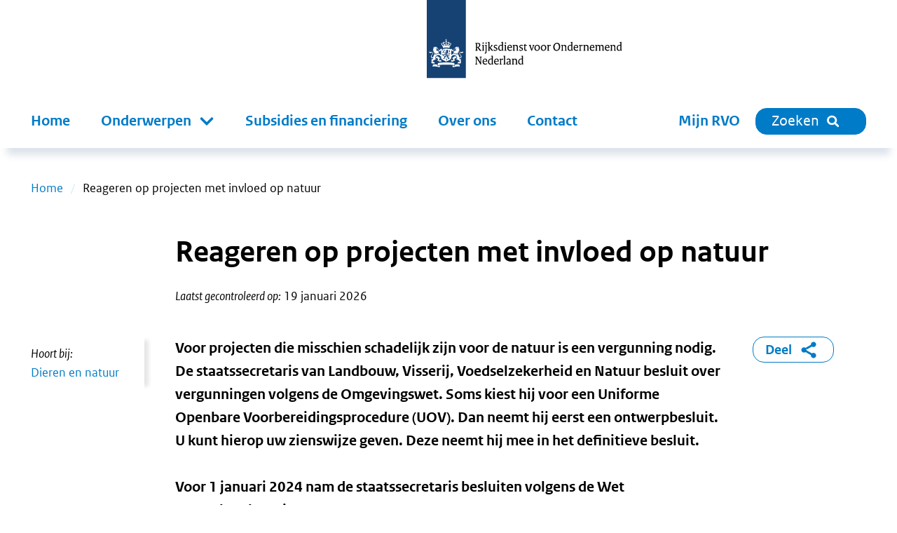

--- FILE ---
content_type: text/html; charset=utf-8
request_url: https://www.rvo.nl/onderwerpen/reageren-op-projecten-met-invloed-op-natuur
body_size: 22974
content:
<!DOCTYPE html><html lang="nl"><head><meta charSet="utf-8"/><meta name="viewport" content="width=device-width"/><title>Reageren op projecten met invloed op natuur | RVO.nl</title><meta name="title" content="Reageren op projecten met invloed op natuur | RVO.nl"/><meta name="description" content="Voor projecten die misschien schadelijk zijn voor de natuur is een vergunning nodig. De staatssecretaris van Landbouw, Visserij, Voedselzekerheid en Natuur besluit over vergunningen volgens de Omgevingswet. Soms kiest hij voor een Uniforme Openbare Voorbereidingsprocedure (UOV). Dan neemt hij eerst een ontwerpbesluit. U kunt hierop uw zienswijze geven. Deze neemt hij mee in het definitieve besluit. Voor 1 januari 2024 nam de staatssecretaris besluiten volgens de Wet natuurbescherming."/><link rel="canonical" href="https://www.rvo.nl/onderwerpen/reageren-op-projecten-met-invloed-op-natuur"/><meta property="og:site_name" content="RVO.nl"/><meta property="og:type" content="Onderwerp"/><meta property="og:url" content="https://www.rvo.nl/onderwerpen/reageren-op-projecten-met-invloed-op-natuur"/><meta property="og:title" content="Reageren op projecten met invloed op natuur"/><meta property="og:description" content="Voor projecten die misschien schadelijk zijn voor de natuur is een vergunning nodig. De staatssecretaris van Landbouw, Visserij, Voedselzekerheid en Natuur besluit over vergunningen volgens de Omgevingswet. Soms kiest hij voor een Uniforme Openbare Voorbereidingsprocedure (UOV). Dan neemt hij eerst een ontwerpbesluit. U kunt hierop uw zienswijze geven. Deze neemt hij mee in het definitieve besluit. Voor 1 januari 2024 nam de staatssecretaris besluiten volgens de Wet natuurbescherming. Voor projecten die misschien schadelijk zijn voor de natuur is een vergunning nodig. De staatssecretaris van Landbouw, Visserij, Voedselzekerheid en Natuur besluit over vergunningen volgens de Omgevingswet. Soms kiest hij voor een Uniforme Openbare Voorbereidingsprocedure (UOV). Dan neemt hij eerst een ontwerpbesluit. U kunt hierop uw zienswijze geven. Deze neemt hij mee in het definitieve besluit. Voor 1 januari 2024 nam de staatssecretaris besluiten volgens de Wet natuurbescherming."/><meta property="og:locale" content="nl"/><meta name="next-head-count" content="12"/><link rel="preload" href="/_next/static/media/5c1fe4d66ce9fa3b-s.p.ttf" as="font" type="font/ttf" crossorigin="anonymous" data-next-font="size-adjust"/><link rel="preload" href="/_next/static/media/9d3d24ecd4d88c18-s.p.ttf" as="font" type="font/ttf" crossorigin="anonymous" data-next-font="size-adjust"/><link rel="preload" href="/_next/static/media/0951a4976afaada1-s.p.ttf" as="font" type="font/ttf" crossorigin="anonymous" data-next-font="size-adjust"/><link rel="preload" href="/_next/static/css/e11d6c8410c1fc0a.css" as="style"/><link rel="stylesheet" href="/_next/static/css/e11d6c8410c1fc0a.css" data-n-g=""/><link rel="preload" href="/_next/static/css/121c05193329b8fe.css" as="style"/><link rel="stylesheet" href="/_next/static/css/121c05193329b8fe.css" data-n-p=""/><link rel="preload" href="/_next/static/css/07c9cc9446947a95.css" as="style"/><link rel="stylesheet" href="/_next/static/css/07c9cc9446947a95.css" data-n-p=""/><noscript data-n-css=""></noscript><script defer="" nomodule="" src="/_next/static/chunks/polyfills-42372ed130431b0a.js"></script><script src="/_next/static/chunks/webpack-ed3f3c97b45d1074.js" defer=""></script><script src="/_next/static/chunks/framework-1f10c8f814ece547.js" defer=""></script><script src="/_next/static/chunks/main-9cf8b035d2f8e625.js" defer=""></script><script src="/_next/static/chunks/pages/_app-a5571500e3d34ea1.js" defer=""></script><script src="/_next/static/chunks/941-673c41da44c0fada.js" defer=""></script><script src="/_next/static/chunks/734-4cafb64fc7ee00bd.js" defer=""></script><script src="/_next/static/chunks/29-ae3518294761bc21.js" defer=""></script><script src="/_next/static/chunks/366-f5a43e936086497d.js" defer=""></script><script src="/_next/static/chunks/501-ef84dd7b2a4001d3.js" defer=""></script><script src="/_next/static/chunks/922-8504db52591d55a3.js" defer=""></script><script src="/_next/static/chunks/pages/%5B%5B...slug%5D%5D-2178f563665f4e8e.js" defer=""></script><script src="/_next/static/5ead6596b0994265f24e5dc645c6947679544b4b-1768401224064/_buildManifest.js" defer=""></script><script src="/_next/static/5ead6596b0994265f24e5dc645c6947679544b4b-1768401224064/_ssgManifest.js" defer=""></script></head><body><div id="__next"><div class="__className_ca772e"><a tabindex="0" title="Direct naar de content" class="SkipLink_o-skiplink__4SmTP" href="/#main-content">Direct naar de content</a><div style="top:0" class="header-wrapper"><div class="header-width-wrapper"><header id="main-header" class="Header_o-header__XTomQ"><div class="Logo_a-logo__4CUw4"><a href="/"><img src="/assets/logos/logo-nl-nowhitespace.svg" alt="Rijksdienst voor Ondernemend Nederland"/></a></div></header><div class="MainNavigation_o-main-navigation__80d_G"><nav class="MainMenu_m-main__4P68c" aria-label="Hoofdnavigatie"><a class="MainMenu_m-main__mobile-home__B98h7" href="/" title="home"><img class="icon Icon_a-icon__AbbQE home menu" src="/assets/icons/home.svg" aria-hidden="true" alt=""/></a><div class="MainMenu_m-main__mobile-wrapper__ciRAG"><div role="search" class="MainMenu_m-main__mobile-search-wrapper___z3kk"><a class="MainMenu_m-main__mobile-search-button__LUdDA" type="button" href="/zoeken?"><img class="icon Icon_a-icon__AbbQE search-blue menu" src="/assets/icons/search-blue.svg" aria-hidden="true" alt=""/><span>Sluiten</span></a></div><button class="MainMenu_m-main__mobile-hamburger__PB3V4"><img class="icon Icon_a-icon__AbbQE bars menu" src="/assets/icons/bars.svg" aria-hidden="true" alt=""/></button></div><div class="MainMenu_m-main__blinder__Az0zq"></div><ul class="MainMenu_m-main__menu__ByyiD"><li><a title="Home" class="MenuItem_a-menu-item__4bNSL" href="/">Home</a></li><li><div tabindex="0" aria-haspopup="true" aria-expanded="false" role="button"><label for="item-1" class="
      "><span>Onderwerpen</span><span class="Submenu_m-sub-menu-icon__F_qMj"></span></label><div class="Submenu_m-sub-menu__TLLON"><ul><li><a title="Klimaat &amp; Energie" href="/klimaat-energie">Klimaat &amp; Energie</a></li><li><a title="Bouwen &amp; Wonen" href="/bouwen-wonen">Bouwen &amp; Wonen</a></li><li><a title="Internationaal ondernemen" href="/internationaal-ondernemen">Internationaal ondernemen</a></li><li><a title="Ontwikkelingssamenwerking" href="/ontwikkelingssamenwerking">Ontwikkelingssamenwerking</a></li><li><a title="Landbouw" href="/landbouw">Landbouw</a></li><li><a title="Visserij" href="/visserij">Visserij</a></li><li><a title="Dier &amp; Natuur" href="/dier-natuur">Dier &amp; Natuur</a></li><li><a title="Innovatie, Onderzoek &amp; Onderwijs" href="/innovatie-onderzoek-en-onderwijs">Innovatie, Onderzoek &amp; Onderwijs</a></li><li><a title="Ondernemen &amp; Bedrijfsvoering" href="/ondernemen-bedrijfsvoering">Ondernemen &amp; Bedrijfsvoering</a></li><li><a title="Gezondheid, Zorg &amp; Welzijn" href="/gezondheid-zorg-welzijn">Gezondheid, Zorg &amp; Welzijn</a></li></ul><div class="Submenu_m-sub-category-wrapper__6I9S0"><a href="/onderwerpen-a-z" title="onderwerpen-a-z">Onderwerpen A-Z</a></div></div></div></li><li><a title="Subsidies en financiering" class="MenuItem_a-menu-item__4bNSL" href="/subsidies-financiering">Subsidies en financiering</a></li><li><a title="Over ons" class="MenuItem_a-menu-item__4bNSL" href="/onderwerpen/over-ons">Over ons</a></li><li><a title="Contact" class="MenuItem_a-menu-item__4bNSL" href="/onderwerpen/contact">Contact</a></li><li class="hidden-from-lg"><a target="_blank" rel="noreferrer noopener" title="Mijn RVO" class="MenuItem_a-menu-item__4bNSL" href="https://mijn.rvo.nl/alle-diensten">Mijn RVO</a></li></ul></nav><nav class="MainNavigation_o-main-navigation__secondary__rlSGL" aria-label="Tweede navigatie"><ul><li><a target="_blank" rel="noreferrer noopener" title="Mijn RVO" class="MenuItem_a-menu-item__4bNSL" href="https://mijn.rvo.nl/alle-diensten">Mijn RVO</a></li><li><a type="button" href="/zoeken?" class="MainNavigation_o-search-bt-desktop__zBwkb"><span>Zoeken</span><img class="icon Icon_a-icon__AbbQE search inline" src="/assets/icons/search.svg" aria-hidden="true" alt=""/></a></li></ul></nav></div></div></div><div role="main" class="body-wrapper text-hyphen" tabindex="0" id="main-content"><nav aria-label="Breadcrumb" class="Breadcrumbs_m-breadcrumbs-wrapper__fdudN"><ol class="Breadcrumbs_m-breadcrumbs__SFDFl"><li class="Breadcrumbs_m-breadcrumbs-item__x9cY8"><a href="/">Home</a></li><li class="Breadcrumbs_m-breadcrumbs-item__x9cY8"><span>Reageren op projecten met invloed op natuur</span></li></ol></nav><article><div><div class="BodyWrapper_title-wrapper__8GpBi"><div class="title-inner-wrapper"><h1>Reageren op projecten met invloed op natuur</h1><div class="Publication_m-publication-wrapper__4JjGv"><div class="Publication_m-publication__EGAEX"><div class="Publication_m-publication-title__thguy">Laatst gecontroleerd op:</div><span> </span><div><div>19 januari 2026</div></div></div></div></div></div><div><div class="columns-wrapper"><div role="complementary" class="column sidebar sidebar-first" aria-label="Secundaire links"><div><div class="Sidebar_o-sidebar-belongs-to__L8xOM"><div class="Sidebar_o-sidebar-label__696EO">Hoort bij:</div><ul><li><a class="Link_a-link-flex__yqYUb" href="/dier-natuur"><div class="Link_m-link-list-item-icon-wrapper__jzbo2"><img class="icon Icon_a-icon__AbbQE chevron " src="/assets/icons/chevron.svg" aria-hidden="true" alt=""/></div><div>Dieren en natuur</div></a></li></ul></div></div></div><div class="column main"><div><div class="Intro_m-intro__YjdgY"><div class="HtmlText_a-html-text__jJ8f4"><p>Voor projecten die misschien schadelijk zijn voor de natuur is een vergunning nodig. De staatssecretaris van Landbouw, Visserij, Voedselzekerheid en Natuur besluit over vergunningen volgens de Omgevingswet. Soms kiest hij voor een Uniforme Openbare Voorbereidingsprocedure (UOV). Dan neemt hij eerst een ontwerpbesluit. U kunt hierop uw zienswijze geven. Deze neemt hij mee in het definitieve besluit.&nbsp;<o:p></o:p></p>
<p>Voor 1 januari 2024 nam de staatssecretaris besluiten volgens de Wet natuurbescherming.</p>
</div></div></div><div></div><div><div class="ContentElements_o-content-elements__2uB9O"><div class="ContentElements_o-content-element__yvTUF"><div class="TextWrap_o-textwrap-closed__Q0Q_B"><div class="TextWrap_o-textwrap-media-floater__BwMq_"><div class="TextWrap_o-textwrap-media-text__nRAZY"><div class="TextWrap_o-textwrap-media__Xn6ck"><figure><div class="Image_m-image-wrapper__51bhh
      
      "><img alt="Plaggen en afgraven veenmosranden voor reductie van stikstof" loading="lazy" width="2400" height="1600" decoding="async" data-nimg="1" class="Image_a-image__AbgEe rounded" style="color:transparent" sizes="(max-width: 1280px) 100vw, 1280px" srcSet="/_next/image?url=%2Ffiles%2Ffile%2Fstyles%2Fcontent%2Fpublic%2F2022-02%2F23009-Plaggen-van-de-veenmosrietlanden%252Cvoedelrijke-bovenste-laag-afgraven%2540Toine%2520Cornelissen.jpg%3Fitok%3DLOOtzZD7&amp;w=640&amp;q=85 640w, /_next/image?url=%2Ffiles%2Ffile%2Fstyles%2Fcontent%2Fpublic%2F2022-02%2F23009-Plaggen-van-de-veenmosrietlanden%252Cvoedelrijke-bovenste-laag-afgraven%2540Toine%2520Cornelissen.jpg%3Fitok%3DLOOtzZD7&amp;w=750&amp;q=85 750w, /_next/image?url=%2Ffiles%2Ffile%2Fstyles%2Fcontent%2Fpublic%2F2022-02%2F23009-Plaggen-van-de-veenmosrietlanden%252Cvoedelrijke-bovenste-laag-afgraven%2540Toine%2520Cornelissen.jpg%3Fitok%3DLOOtzZD7&amp;w=828&amp;q=85 828w, /_next/image?url=%2Ffiles%2Ffile%2Fstyles%2Fcontent%2Fpublic%2F2022-02%2F23009-Plaggen-van-de-veenmosrietlanden%252Cvoedelrijke-bovenste-laag-afgraven%2540Toine%2520Cornelissen.jpg%3Fitok%3DLOOtzZD7&amp;w=1080&amp;q=85 1080w, /_next/image?url=%2Ffiles%2Ffile%2Fstyles%2Fcontent%2Fpublic%2F2022-02%2F23009-Plaggen-van-de-veenmosrietlanden%252Cvoedelrijke-bovenste-laag-afgraven%2540Toine%2520Cornelissen.jpg%3Fitok%3DLOOtzZD7&amp;w=1200&amp;q=85 1200w, /_next/image?url=%2Ffiles%2Ffile%2Fstyles%2Fcontent%2Fpublic%2F2022-02%2F23009-Plaggen-van-de-veenmosrietlanden%252Cvoedelrijke-bovenste-laag-afgraven%2540Toine%2520Cornelissen.jpg%3Fitok%3DLOOtzZD7&amp;w=1920&amp;q=85 1920w, /_next/image?url=%2Ffiles%2Ffile%2Fstyles%2Fcontent%2Fpublic%2F2022-02%2F23009-Plaggen-van-de-veenmosrietlanden%252Cvoedelrijke-bovenste-laag-afgraven%2540Toine%2520Cornelissen.jpg%3Fitok%3DLOOtzZD7&amp;w=2048&amp;q=85 2048w, /_next/image?url=%2Ffiles%2Ffile%2Fstyles%2Fcontent%2Fpublic%2F2022-02%2F23009-Plaggen-van-de-veenmosrietlanden%252Cvoedelrijke-bovenste-laag-afgraven%2540Toine%2520Cornelissen.jpg%3Fitok%3DLOOtzZD7&amp;w=3840&amp;q=85 3840w" src="/_next/image?url=%2Ffiles%2Ffile%2Fstyles%2Fcontent%2Fpublic%2F2022-02%2F23009-Plaggen-van-de-veenmosrietlanden%252Cvoedelrijke-bovenste-laag-afgraven%2540Toine%2520Cornelissen.jpg%3Fitok%3DLOOtzZD7&amp;w=3840&amp;q=85"/><div class="Copyright_m-copyright__dVMH2" data-is-open="false"><div class="Copyright_m-copyright-wrapper__6t5V9">© <!-- -->Staatsbosbeheer / Toine Cornelissen (Aircarus) </div><button class="Copyright_m-copyright-toggle__cR1G8" aria-label="Copyright tonen" aria-expanded="false"><img class="icon Icon_a-icon__AbbQE information " src="/assets/icons/information.svg" aria-hidden="true" alt=""/></button></div></div></figure></div></div></div><div class="o-textwrap-content"><div class="HtmlText_a-html-text__jJ8f4"><h2><strong>Reageren op een ontwerpbesluit?</strong></h2>
<p>Voordat de staatssecretaris van Landbouw, Visserij, Voedselzekerheid en Natuur een definitief besluit neemt,&nbsp;publiceren wij een ontwerpbesluit. Daarin staat het besluit dat de staatssecretaris van plan is te nemen.&nbsp;Over dit ontwerpbesluit&nbsp;kunt u een zienswijze doorgeven. Daarin laat u weten of u het wel of niet eens bent met het besluit. Dit doet u aan de hand van de Omgevingswet.&nbsp;De staatssecretaris neemt uw zienswijze mee in het definitieve besluit.&nbsp;</p>
</div></div></div></div><div class="ContentElements_o-content-element__yvTUF"><div class="Wysiwyg_o-wysiwyg-margin__qT1lE"><div class="HtmlText_a-html-text__jJ8f4"><h2>Waar kunt u nu op reageren?</h2>
<ul>
<li><a href="/onderwerpen/vergunningen-mosselkweekpercelen-oosterschelde" data-entity-type="node" data-entity-uuid="750ee3f2-2d13-4408-a9dd-af44352cf60c" data-entity-substitution="canonical">Vergunningsaanvraag vervangende mosselkweekpercelen bij de Galgeplaat</a></li>
<li><a href="/onderwerpen/reageren-op-projecten-met-invloed-op-natuur/wijziging-vergunning-mosselhangcultuur" data-entity-type="node" data-entity-uuid="7d452c03-3cee-44bd-81c4-771f1d6fceb2" data-entity-substitution="canonical">Wijziging vergunning Mosselhangcultuur Westerschelde</a></li>
</ul>
<h2>Waarover kunt u een zienswijze doorgeven?</h2>
<p>U kunt alleen een zienswijze doorgeven als het over de natuur gaat. In het besluit wordt alleen beoordeeld wat de invloed van het project op de natuur is. Gaat een project bijvoorbeeld over het verbreden van een snelweg in de buurt van een Natura 2000-gebied? Dan kunt u geen zienswijze doorgeven over geluidsoverlast.&nbsp;</p>
<h2>Uw zienswijze doorgeven</h2>
<p>U geeft uw zienswijze door in ons digitale formulier. Na het invullen kunt u uw gegevens op elk moment terugzien in Mijn dossier. Wilt u uw zienswijze liever op een andere manier doorgeven? Lees hieronder hoe u dat doet.&nbsp;</p>
<ul class="buttons">
<li><a href="https://mijn.rvo.nl/web/klantportaal-site/zienswijze-ontwerpbesluit-voorgenomen-besluit-of-woo-verzoek">Uw zienswijze direct doorgeven</a></li>
</ul>
<h2>Hoe u uw zienswijze kunt doorgeven</h2>
</div></div></div><div class="ContentElements_o-content-element__yvTUF"><div><div data-accordion-component="Accordion" class="accordion content-accordion"><div class="accordion-item"><div data-accordion-component="AccordionItem" class="accordion__item" id="wat-moet-er-in-uw-zienswijze-staan?"><div data-accordion-component="AccordionItemHeading" class="accordion-heading" role="heading" aria-level="3"><div class="accordion-button" id="accordion__heading-5d663d50-283a-49cf-b2eb-a0acfd4ba379" aria-disabled="false" aria-expanded="false" aria-controls="accordion__panel-5d663d50-283a-49cf-b2eb-a0acfd4ba379" role="button" tabindex="0" data-accordion-component="AccordionItemButton"><h3>Wat moet er in uw zienswijze staan?</h3></div></div><div data-accordion-component="AccordionItemPanel" class="accordion-body accordion-body--block accordion-body--hidden" role="region" aria-labelledby="accordion__heading-5d663d50-283a-49cf-b2eb-a0acfd4ba379" id="accordion__panel-5d663d50-283a-49cf-b2eb-a0acfd4ba379" hidden=""><div class="ContentElements_o-content-elements__2uB9O"><div class="ContentElements_o-content-element__yvTUF"><div class="Wysiwyg_o-wysiwyg-margin__qT1lE"><div class="HtmlText_a-html-text__jJ8f4"><p>Zet altijd uw naam en adresgegevens in uw zienswijze. Noem hierbij om welk ontwerpbesluit het gaat. En leg duidelijk uit waarom u het wel of niet eens bent met het ontwerpbesluit, of onderdelen daarvan.&nbsp;</p>
</div></div></div></div></div></div></div><div class="accordion-item"><div data-accordion-component="AccordionItem" class="accordion__item" id="zienswijze-indienen-per-brief"><div data-accordion-component="AccordionItemHeading" class="accordion-heading" role="heading" aria-level="3"><div class="accordion-button" id="accordion__heading-6e4e9550-eb06-4a0b-acc3-e192d91d0ed0" aria-disabled="false" aria-expanded="false" aria-controls="accordion__panel-6e4e9550-eb06-4a0b-acc3-e192d91d0ed0" role="button" tabindex="0" data-accordion-component="AccordionItemButton"><h3>Zienswijze indienen per brief</h3></div></div><div data-accordion-component="AccordionItemPanel" class="accordion-body accordion-body--block accordion-body--hidden" role="region" aria-labelledby="accordion__heading-6e4e9550-eb06-4a0b-acc3-e192d91d0ed0" id="accordion__panel-6e4e9550-eb06-4a0b-acc3-e192d91d0ed0" hidden=""><div class="ContentElements_o-content-elements__2uB9O"><div class="ContentElements_o-content-element__yvTUF"><div class="Wysiwyg_o-wysiwyg-margin__qT1lE"><div class="HtmlText_a-html-text__jJ8f4"><p>U kunt uw zienswijze ook via de post naar ons sturen. Stuur deze naar:</p>
<p>Rijksdienst voor Ondernemend Nederland<br>Afdeling Vergunning en Handhaving<br>Kenmerk: <em>Vul hier het specifieke kenmerk in van het ontwerpbesluit</em><br>Postbus 40225<br>8004 DE Zwolle</p>
<p>Zorg ervoor dat uw gegevens compleet zijn. Noem de datum, uw naam en adres in de brief en onderteken uw zienswijze. Vertel om welk ontwerpbesluit het gaat en waarom u het er wel of niet mee eens bent. Geeft u de zienswijze als gemachtigde door? Stuur dan ook een ondertekend bewijs van de machtiging mee. Zijn uw gegevens niet compleet? Dan kan de minister voor Natuur en Stikstof uw zienswijze niet meenemen in het definitieve besluit.</p>
</div></div></div></div></div></div></div><div class="accordion-item"><div data-accordion-component="AccordionItem" class="accordion__item" id="iemand-machtigen-voor-uw-zienswijze"><div data-accordion-component="AccordionItemHeading" class="accordion-heading" role="heading" aria-level="3"><div class="accordion-button" id="accordion__heading-b738aa6c-1a3c-42d3-a651-ed295f42cf3e" aria-disabled="false" aria-expanded="false" aria-controls="accordion__panel-b738aa6c-1a3c-42d3-a651-ed295f42cf3e" role="button" tabindex="0" data-accordion-component="AccordionItemButton"><h3>Iemand machtigen voor uw zienswijze</h3></div></div><div data-accordion-component="AccordionItemPanel" class="accordion-body accordion-body--block accordion-body--hidden" role="region" aria-labelledby="accordion__heading-b738aa6c-1a3c-42d3-a651-ed295f42cf3e" id="accordion__panel-b738aa6c-1a3c-42d3-a651-ed295f42cf3e" hidden=""><div class="ContentElements_o-content-elements__2uB9O"><div class="ContentElements_o-content-element__yvTUF"><div class="Wysiwyg_o-wysiwyg-margin__qT1lE"><div class="HtmlText_a-html-text__jJ8f4"><p>U kunt iemand machtigen om uw zienswijze voor u door te geven. U leest hoe u dit doet op <a href="/onderwerpen/zaken-regelen/machtigen" data-entity-type="node" data-entity-uuid="62ed25fd-c562-4430-9a85-8f14b4b0fb30" data-entity-substitution="canonical">Iemand machtigen of gemachtigd worden</a>.</p>
</div></div></div></div></div></div></div><div class="accordion-item"><div data-accordion-component="AccordionItem" class="accordion__item" id="zienswijze-telefonisch-doorgeven"><div data-accordion-component="AccordionItemHeading" class="accordion-heading" role="heading" aria-level="3"><div class="accordion-button" id="accordion__heading-ee0cc70f-1807-4f4b-ac14-b13148ce458b" aria-disabled="false" aria-expanded="false" aria-controls="accordion__panel-ee0cc70f-1807-4f4b-ac14-b13148ce458b" role="button" tabindex="0" data-accordion-component="AccordionItemButton"><h3>Zienswijze telefonisch doorgeven</h3></div></div><div data-accordion-component="AccordionItemPanel" class="accordion-body accordion-body--block accordion-body--hidden" role="region" aria-labelledby="accordion__heading-ee0cc70f-1807-4f4b-ac14-b13148ce458b" id="accordion__panel-ee0cc70f-1807-4f4b-ac14-b13148ce458b" hidden=""><div class="ContentElements_o-content-elements__2uB9O"><div class="ContentElements_o-content-element__yvTUF"><div class="Wysiwyg_o-wysiwyg-margin__qT1lE"><div class="HtmlText_a-html-text__jJ8f4"><p>Wilt u uw zienswijze mondeling doorgeven? Daarvoor maakt u een afspraak. Dan kunnen we namelijk de tijd nemen voor uw zienswijze. Zo zorgen we ervoor dat uw zienswijze zo compleet mogelijk bij ons terechtkomt. U maakt een afspraak door het&nbsp;<a href="/onderwerpen/reageren-op-projecten-met-invloed-op-natuur/afsprakenformulier" data-entity-type="node" data-entity-uuid="441a7031-53fe-4f5d-8cd8-b9ba1d3b45f6" data-entity-substitution="canonical">Afsprakenformulier mondelinge zienswijze UOV</a>&nbsp;in te vullen. Wij bellen u binnen 5 werkdagen terug om een afspraak te maken.</p>
<p>U kunt ons ook bellen om een afspraak te maken. Bel naar 088 042 42 42 en kies voor optie 1 en daarna voor optie 4. Vertel dat u een mondelinge zienswijze door wilt geven. Wij schrijven uw gegevens op en bellen u binnen 5 werkdagen terug om een afspraak te maken.</p>
</div></div></div></div></div></div></div><div class="accordion-item"><div data-accordion-component="AccordionItem" class="accordion__item" id="na-uw-zienswijze"><div data-accordion-component="AccordionItemHeading" class="accordion-heading" role="heading" aria-level="3"><div class="accordion-button" id="accordion__heading-2085e2db-b57f-4627-a30d-46b51c6218e0" aria-disabled="false" aria-expanded="false" aria-controls="accordion__panel-2085e2db-b57f-4627-a30d-46b51c6218e0" role="button" tabindex="0" data-accordion-component="AccordionItemButton"><h3>Na uw zienswijze</h3></div></div><div data-accordion-component="AccordionItemPanel" class="accordion-body accordion-body--block accordion-body--hidden" role="region" aria-labelledby="accordion__heading-2085e2db-b57f-4627-a30d-46b51c6218e0" id="accordion__panel-2085e2db-b57f-4627-a30d-46b51c6218e0" hidden=""><div class="ContentElements_o-content-elements__2uB9O"><div class="ContentElements_o-content-element__yvTUF"><div class="Wysiwyg_o-wysiwyg-margin__qT1lE"><div class="HtmlText_a-html-text__jJ8f4"><p>De minister voor Natuur en Stikstof beoordeelt alle zienswijzen die op tijd zijn doorgegeven. Zij reageert hierop met een Nota van Antwoord. Dit is een document waarin alle reacties en antwoorden op de zienswijzen staan. U ziet hierin ook wat er is gewijzigd in het definitieve besluit.</p>
<p>Heeft de minister het definitieve besluit genomen? Dan plaatsen wij het besluit en de Nota van Antwoord op deze pagina. Heeft u een zienswijze doorgegeven? U krijgt bericht van ons als we het definitieve besluit en de Nota van Antwoord gepubliceerd hebben. Wij plaatsen het definitieve besluit ook in de&nbsp;<a href="https://www.officielebekendmakingen.nl/staatscourant" target="_blank">Staatscourant</a>.</p>
<p>Bent u een natuurlijk persoon en geeft u een zienswijze door? Dan zorgen wij ervoor dat uw gegevens niet te zien zijn in de Nota van Antwoord. Geeft u een zienswijze door voor een organisatie? Dan delen we de naam van uw organisatie in het besluit of de Nota van Antwoord.</p>
</div></div></div></div></div></div></div></div></div></div><div class="ContentElements_o-content-element__yvTUF"><div class="Wysiwyg_o-wysiwyg-margin__qT1lE"><div class="HtmlText_a-html-text__jJ8f4"><h2>Reageren op definitief besluit</h2>
<p>Bent u het niet eens met het definitieve besluit? Als belanghebbende kunt u hiertegen in beroep gaan. Bent u geen belanghebbende? Dan kunt u in beroep gaan als u op tijd een zienswijze heeft doorgegeven. Verschilt het definitieve besluit inhoudelijk van het ontwerpbesluit? Dan kunt u ook in beroep gaan als u geen belanghebbende bent en geen zienswijze heeft doorgegeven.</p>
<p>U kunt tot 6 weken na de bekendmaking van het definitieve besluit in beroep gaan. Stuurt u uw beroep niet op tijd in? Dan neemt de rechtbank het niet in behandeling.</p>
<h2>Hoe u in beroep kunt gaan</h2>
</div></div></div><div class="ContentElements_o-content-element__yvTUF"><div><div data-accordion-component="Accordion" class="accordion content-accordion"><div class="accordion-item"><div data-accordion-component="AccordionItem" class="accordion__item" id="digitaal-in-beroep-gaan"><div data-accordion-component="AccordionItemHeading" class="accordion-heading" role="heading" aria-level="3"><div class="accordion-button" id="accordion__heading-a58cf316-e644-4cf2-b18c-761dd05b76b4" aria-disabled="false" aria-expanded="false" aria-controls="accordion__panel-a58cf316-e644-4cf2-b18c-761dd05b76b4" role="button" tabindex="0" data-accordion-component="AccordionItemButton"><h3>Digitaal in beroep gaan</h3></div></div><div data-accordion-component="AccordionItemPanel" class="accordion-body accordion-body--block accordion-body--hidden" role="region" aria-labelledby="accordion__heading-a58cf316-e644-4cf2-b18c-761dd05b76b4" id="accordion__panel-a58cf316-e644-4cf2-b18c-761dd05b76b4" hidden=""><div class="ContentElements_o-content-elements__2uB9O"><div class="ContentElements_o-content-element__yvTUF"><div class="Wysiwyg_o-wysiwyg-margin__qT1lE"><div class="HtmlText_a-html-text__jJ8f4"><p>U geeft uw beroep digitaal door via&nbsp;<a href="https://formulier.rechtspraak.nl/burger/bestuur/beroepschrift/rechtbank" target="_top">Beroepschriftformulier rechtbank</a>. Hiervoor heeft u DigiD nodig. Heeft u deze nog niet? Vraag dan eerst&nbsp;<a href="http://www.digid.nl/" target="_top">DigiD</a>&nbsp;aan.</p>
<p>Bent u een rechtspersoon? Bijvoorbeeld een besloten vennootschap (bv) of een stichting? Of heeft een rechtspersoon u toestemming gegeven om een beroep in te sturen? Geef uw beroep dan per brief door. U kunt het digitale formulier niet gebruiken.</p>
</div></div></div></div></div></div></div><div class="accordion-item"><div data-accordion-component="AccordionItem" class="accordion__item" id="schriftelijk-in-beroep-gaan"><div data-accordion-component="AccordionItemHeading" class="accordion-heading" role="heading" aria-level="3"><div class="accordion-button" id="accordion__heading-bd2f299b-adf5-4089-8ac1-19a58251ed3b" aria-disabled="false" aria-expanded="false" aria-controls="accordion__panel-bd2f299b-adf5-4089-8ac1-19a58251ed3b" role="button" tabindex="0" data-accordion-component="AccordionItemButton"><h3>Schriftelijk in beroep gaan</h3></div></div><div data-accordion-component="AccordionItemPanel" class="accordion-body accordion-body--block accordion-body--hidden" role="region" aria-labelledby="accordion__heading-bd2f299b-adf5-4089-8ac1-19a58251ed3b" id="accordion__panel-bd2f299b-adf5-4089-8ac1-19a58251ed3b" hidden=""><div class="ContentElements_o-content-elements__2uB9O"><div class="ContentElements_o-content-element__yvTUF"><div class="Wysiwyg_o-wysiwyg-margin__qT1lE"><div class="HtmlText_a-html-text__jJ8f4"><p>U kunt uw beroep ook via de post insturen. Bij welke rechtbank u dit doet, hangt af van uw woonplaats. Kijk hiervoor op&nbsp;<a href="https://www.rechtspraak.nl/Organisatie-en-contact/Contact#contactgegevens" target="_top">Rechtspraak</a>. Woont u niet in Nederland? Geef uw beroep dan door bij de rechtbank in de plaats waar de minister het besluit nam.</p>
<p>Noteer in uw beroep:</p>
<ul>
<li>uw naam en adres;</li>
<li>het besluit waartegen u in beroep gaat;</li>
<li>waarom u het niet eens bent met de beslissing;</li>
<li>wat de beslissing volgens u moet zijn;</li>
<li>de datum van uw brief;</li>
<li>uw handtekening.</li>
</ul>
<p>Stuur de documenten die belangrijk zijn voor de rechter mee met uw beroep. Dit zijn:</p>
<ul>
<li>het besluit waartegen u in beroep gaat;</li>
<li>documenten en foto’s waarmee u uw standpunt uitlegt.</li>
</ul>
</div></div></div></div></div></div></div><div class="accordion-item"><div data-accordion-component="AccordionItem" class="accordion__item" id="vergoeding-proceskosten"><div data-accordion-component="AccordionItemHeading" class="accordion-heading" role="heading" aria-level="3"><div class="accordion-button" id="accordion__heading-4ef21c33-8289-4da8-ac41-695583c0051b" aria-disabled="false" aria-expanded="false" aria-controls="accordion__panel-4ef21c33-8289-4da8-ac41-695583c0051b" role="button" tabindex="0" data-accordion-component="AccordionItemButton"><h3>Vergoeding proceskosten</h3></div></div><div data-accordion-component="AccordionItemPanel" class="accordion-body accordion-body--block accordion-body--hidden" role="region" aria-labelledby="accordion__heading-4ef21c33-8289-4da8-ac41-695583c0051b" id="accordion__panel-4ef21c33-8289-4da8-ac41-695583c0051b" hidden=""><div class="ContentElements_o-content-elements__2uB9O"><div class="ContentElements_o-content-element__yvTUF"><div class="Wysiwyg_o-wysiwyg-margin__qT1lE"><div class="HtmlText_a-html-text__jJ8f4"><p>U kunt de rechtbank vragen om een vergoeding voor de kosten die u maakt voor het proces. Noem dit in uw beroep.</p>
</div></div></div></div></div></div></div><div class="accordion-item"><div data-accordion-component="AccordionItem" class="accordion__item" id="voorlopige-voorziening-tijdens-behandeling-beroep"><div data-accordion-component="AccordionItemHeading" class="accordion-heading" role="heading" aria-level="3"><div class="accordion-button" id="accordion__heading-123b5a60-aedb-4d33-941f-4ea96cddb7e6" aria-disabled="false" aria-expanded="false" aria-controls="accordion__panel-123b5a60-aedb-4d33-941f-4ea96cddb7e6" role="button" tabindex="0" data-accordion-component="AccordionItemButton"><h3>Voorlopige voorziening tijdens behandeling beroep</h3></div></div><div data-accordion-component="AccordionItemPanel" class="accordion-body accordion-body--block accordion-body--hidden" role="region" aria-labelledby="accordion__heading-123b5a60-aedb-4d33-941f-4ea96cddb7e6" id="accordion__panel-123b5a60-aedb-4d33-941f-4ea96cddb7e6" hidden=""><div class="ContentElements_o-content-elements__2uB9O"><div class="ContentElements_o-content-element__yvTUF"><div class="Wysiwyg_o-wysiwyg-margin__qT1lE"><div class="HtmlText_a-html-text__jJ8f4"><p>Zolang uw beroep in behandeling is, geldt het definitieve besluit. Als u dit vraagt, kan de rechter in deze periode tijdelijk ingrijpen. Dit heet een voorlopige voorziening. U kunt hierom vragen als u uw beroep doorgeeft. Of tijdens de beroepsprocedure. De rechter kan dan bijvoorbeeld besluiten om het uitvoeren van het definitieve besluit uit te stellen. Totdat er een uitspraak is in het (hoger) beroep.</p>
</div></div></div></div></div></div></div><div class="accordion-item"><div data-accordion-component="AccordionItem" class="accordion__item" id="iemand-machtigen-of-een-advocaat-nemen"><div data-accordion-component="AccordionItemHeading" class="accordion-heading" role="heading" aria-level="3"><div class="accordion-button" id="accordion__heading-ecdf2d22-6e17-41a8-afe2-5be779583d57" aria-disabled="false" aria-expanded="false" aria-controls="accordion__panel-ecdf2d22-6e17-41a8-afe2-5be779583d57" role="button" tabindex="0" data-accordion-component="AccordionItemButton"><h3>Iemand machtigen of een advocaat nemen</h3></div></div><div data-accordion-component="AccordionItemPanel" class="accordion-body accordion-body--block accordion-body--hidden" role="region" aria-labelledby="accordion__heading-ecdf2d22-6e17-41a8-afe2-5be779583d57" id="accordion__panel-ecdf2d22-6e17-41a8-afe2-5be779583d57" hidden=""><div class="ContentElements_o-content-elements__2uB9O"><div class="ContentElements_o-content-element__yvTUF"><div class="Wysiwyg_o-wysiwyg-margin__qT1lE"><div class="HtmlText_a-html-text__jJ8f4"><p>Het is niet verplicht om tijdens de beroepsprocedure een advocaat te hebben. Het mag natuurlijk wel. U kunt ook iemand machtigen om voor u in beroep te gaan. Is uw gemachtigde geen advocaat? Dan stuurt u een schriftelijke machtiging mee met uw beroep.</p>
</div></div></div></div></div></div></div><div class="accordion-item"><div data-accordion-component="AccordionItem" class="accordion__item" id="meer-tijd-nodig-voor-uw-beroep"><div data-accordion-component="AccordionItemHeading" class="accordion-heading" role="heading" aria-level="3"><div class="accordion-button" id="accordion__heading-71b7baf2-c58c-432f-9e05-fbc7e1573a84" aria-disabled="false" aria-expanded="false" aria-controls="accordion__panel-71b7baf2-c58c-432f-9e05-fbc7e1573a84" role="button" tabindex="0" data-accordion-component="AccordionItemButton"><h3>Meer tijd nodig voor uw beroep</h3></div></div><div data-accordion-component="AccordionItemPanel" class="accordion-body accordion-body--block accordion-body--hidden" role="region" aria-labelledby="accordion__heading-71b7baf2-c58c-432f-9e05-fbc7e1573a84" id="accordion__panel-71b7baf2-c58c-432f-9e05-fbc7e1573a84" hidden=""><div class="ContentElements_o-content-elements__2uB9O"><div class="ContentElements_o-content-element__yvTUF"><div class="Wysiwyg_o-wysiwyg-margin__qT1lE"><div class="HtmlText_a-html-text__jJ8f4"><p>U kunt tot 6 weken na de bekendmaking van het definitieve besluit in beroep gaan. Stuurt u uw beroep niet op tijd in? Dan neemt de rechtbank het niet in behandeling. Heeft u meer tijd nodig voor uw beroep? Stuur dan binnen 6 weken een brief naar de rechtbank waarin staat:</p>
<ul>
<li>dat u in beroep gaat;</li>
<li>waarom u het niet eens bent met het besluit;</li>
<li>waarom u meer tijd nodig heeft om in beroep te gaan.</li>
</ul>
</div></div></div></div></div></div></div></div></div></div><div class="ContentElements_o-content-element__yvTUF"><div class="Wysiwyg_o-wysiwyg-margin__qT1lE"><div class="HtmlText_a-html-text__jJ8f4"><h2>Eerdere ontwerpbesluiten&nbsp;</h2>
<p>U kon eerder reageren op ontwerpbesluiten genomen via een UOV-procedure. Hieronder vindt u alle besluiten die de staatssecretaris afgelopen 6 maanden genomen heeft.</p>
<ul>
<li><a href="/onderwerpen/reageren-op-projecten-met-invloed-op-natuur/wijzigingsverzoek-project-net-op-zee" data-entity-type="node" data-entity-uuid="76cb3461-3c10-4fec-bdb4-6ad55e672a14" data-entity-substitution="canonical">Wijzigingsverzoek project Net op zee (Nederwiek 1)</a></li>
<li><a href="/onderwerpen/reageren-op-projecten-met-invloed-op-natuur/vergunningsaanvraag-krw-maatregelen-zwarte" data-entity-type="node" data-entity-uuid="0f2caf14-a86d-4da2-aa63-7e6cafafc9eb" data-entity-substitution="canonical">Vergunningaanvraag KRW-maatregelen Zwarte Meer</a></li>
<li><a href="/onderwerpen/reageren-op-projecten-met-invloed-op-natuur/vergunningsaanvraag-krw-maatregelen" data-entity-type="node" data-entity-uuid="9fdb77c5-920e-4c8b-9559-467827fd5d56" data-entity-substitution="canonical">Vergunningsaanvraag KRW-maatregelen Sliedrechtse Biesbosch</a></li>
<li><a href="/onderwerpen/reageren-op-projecten-met-invloed-op-natuur/vergunningsaanvraag-krw-maatregelen-eemmeer" data-entity-type="node" data-entity-uuid="7c0c42c9-1701-49d1-8c78-e5a517905385" data-entity-substitution="canonical">Vergunningsaanvraag KRW-maatregelen Eemmeer</a></li>
<li><a href="/onderwerpen/vergunningsaanvraag-krw-maatregelen-ketelmeer" data-entity-type="node" data-entity-uuid="a3ffe47f-0023-4edc-9aa9-cdaee4bdc075" data-entity-substitution="canonical">Vergunningsaanvraag KRW-maatregelen Ketelmeer</a></li>
<li><a href="/onderwerpen/reageren-op-projecten-met-invloed-op-natuur/vergunningsaanvraag-rangeerterrein-t-harde" data-entity-type="node" data-entity-uuid="2947ab08-c028-4f73-9582-f1dbff6e6952" data-entity-substitution="canonical">Vergunningsaanvraag Rangeerterrein ‘t Harde</a></li>
<li><a href="/onderwerpen/vergunningsaanvraag-geluidswal-naarderbos" data-entity-type="node" data-entity-uuid="5dc6a82d-164e-4c0f-b947-618da8500caf" data-entity-substitution="canonical">Vergunningsaanvraag geluidswal Naarderbos</a></li>
<li><a href="/onderwerpen/reageren-op-projecten-met-invloed-op-natuur/vergunningsaanvraag-baggeren-vaargeul" data-entity-type="node" data-entity-uuid="7bfbaeb3-90fb-4ec3-81c4-a626b3c69ab8" data-entity-substitution="canonical">Vergunningsaanvraag baggeren vaargeul Paapsand Sud</a></li>
<li><a href="/onderwerpen/reageren-op-projecten-met-invloed-op-natuur/vergunningen-garnalenvisserij-2025" data-entity-type="node" data-entity-uuid="97238a73-245a-4506-a931-06a1b411242d" data-entity-substitution="canonical">Vergunningsaanvraag garnalenvisserij 2025</a></li>
<li><a href="/onderwerpen/reageren-op-projecten-met-invloed-op-natuur/vergunningen-oesterpercelen-oosterschelde-0" data-entity-type="node" data-entity-uuid="859b5bee-04d4-4ca3-b2b9-101a185fdb4b" data-entity-substitution="canonical">Vergunningsaanvraag oesterpercelen Oosterschelde</a></li>
<li><a href="/onderwerpen/reageren-op-projecten-met-invloed-op-natuur/vergunningen-spieringvisserij-waddenzee" data-entity-type="node" data-entity-uuid="da7c0dcd-7090-4b7b-98a8-58f6ed13cc3b" data-entity-substitution="canonical">Vergunningsaanvragen voor spieringvisserij Waddenzee</a></li>
<li><a href="/onderwerpen/reageren-op-projecten-met-invloed-op-natuur/vergunningsaanvraag-seismisch-onderzoek-0" data-entity-type="node" data-entity-uuid="80eeaedf-2405-4fe7-aa66-838eb4143b22" data-entity-substitution="canonical">Vergunningsaanvraag seismisch onderzoek Noordzeebodem</a></li>
<li><a href="/onderwerpen/reageren-op-projecten-met-invloed-op-natuur/vergunningsaanvraag-mosselzaadvisserij-de" data-entity-type="node" data-entity-uuid="b261aed8-07d5-4b57-a7ef-3fc5d2abbecd" data-entity-substitution="canonical">Vergunningsaanvraag mosselzaadvisserij in de zuidwestelijke delta</a></li>
<li><a href="/onderwerpen/reageren-op-projecten-met-invloed-op-natuur/vergunning-rtha" data-entity-type="node" data-entity-uuid="2717e793-1256-4ded-81e6-f691d2cede35" data-entity-substitution="canonical">Vergunningsaanvraag voor Rotterdam The Hague Airport</a></li>
<li><a href="/onderwerpen/reageren-op-projecten-met-invloed-op-natuur/vergunning-eindhoven-airport" data-entity-type="node" data-entity-uuid="363a7ad6-21e3-4f53-8f6b-3f1aeeb79f0d" data-entity-substitution="canonical">Vergunningsaanvraag voor Eindhoven Airport</a></li>
<li><a href="/onderwerpen/reageren-op-projecten-met-invloed-op-natuur/vergunningsaanvraag-exploitatie-maastricht" data-entity-type="node" data-entity-uuid="942587f3-89f3-43ce-b986-9019d9b9454d" data-entity-substitution="canonical">Vergunningsaanvraag exploitatie Maastricht Aachen Airport</a></li>
<li><a href="/onderwerpen/reageren-op-projecten-met-invloed-op-natuur/vergunning-lelystad-airport" data-entity-type="node" data-entity-uuid="85cdbbb2-0de7-448d-a4f6-ba2f9ceb1b8c" data-entity-substitution="canonical">Vergunningsaanvraag voor Lelystad Airport</a></li>
</ul>
<p>Alle eerdere besluiten worden ook gepubliceerd op <a href="https://puc.overheid.nl/natuurvergunningen/">PUC</a>, het publicatieplatform van overheidsorganisaties.</p>
</div></div></div></div></div><div></div></div><div role="complementary" class="column sidebar sidebar-second" aria-label="Gerelateerde links"><div class="ShareBlock_o-share-block__1a0Cn"><a class="ShareBlock_o-share-block-modal-button__25kyT" href="#toggleshareblock">Deel<!-- --> <img class="icon Icon_a-icon__AbbQE delen-blue inline" src="/assets/icons/delen-blue.svg" aria-hidden="true" alt=""/></a></div></div></div><div class="FeedbackFormBlock_o-feedback-form-block-wrapper__RbfW5"><div class="FeedbackFormBlock_o-feedback-form-block__WmSV_"><img class="icon Icon_a-icon__AbbQE belangenbehartiging " src="/assets/icons/belangenbehartiging.svg" aria-hidden="true" alt=""/><span class="FeedbackFormBlock_o-feedback-form-block-title__0Nsbm">Bent u tevreden over deze pagina?</span><form id="feedback-form"><button type="submit"><span>Geef uw mening</span></button></form></div></div><div class="Banner_o-banner-wrapper__SwXJk"><div><div class="Banner_o-banner__FMPnH"><h2>Ook interessant voor u</h2><div class="Banner_o-banner-cards__73Hnq"><div class="Banner_o-banner-card-wrapper__3AfRJ"><div class="Card_m-card-cta__mtf1N"><div class="Image_m-image-wrapper__51bhh
       Image_m-image-wrapper-flex__Tx74e
       Image_m-image-wrapper-min-height__1gY93"><img alt="Papegaai" loading="lazy" decoding="async" data-nimg="fill" class="Image_a-image__AbgEe rounded-top" style="position:absolute;height:100%;width:100%;left:0;top:0;right:0;bottom:0;color:transparent" sizes="(max-width: 1280px) 100vw, 1280px" srcSet="/_next/image?url=%2Ffiles%2Ffile%2Fstyles%2Fcontent%2Fpublic%2F2022-03%2Fpapegaai.jpg%3Fitok%3DRlK74ZX8&amp;w=640&amp;q=85 640w, /_next/image?url=%2Ffiles%2Ffile%2Fstyles%2Fcontent%2Fpublic%2F2022-03%2Fpapegaai.jpg%3Fitok%3DRlK74ZX8&amp;w=750&amp;q=85 750w, /_next/image?url=%2Ffiles%2Ffile%2Fstyles%2Fcontent%2Fpublic%2F2022-03%2Fpapegaai.jpg%3Fitok%3DRlK74ZX8&amp;w=828&amp;q=85 828w, /_next/image?url=%2Ffiles%2Ffile%2Fstyles%2Fcontent%2Fpublic%2F2022-03%2Fpapegaai.jpg%3Fitok%3DRlK74ZX8&amp;w=1080&amp;q=85 1080w, /_next/image?url=%2Ffiles%2Ffile%2Fstyles%2Fcontent%2Fpublic%2F2022-03%2Fpapegaai.jpg%3Fitok%3DRlK74ZX8&amp;w=1200&amp;q=85 1200w, /_next/image?url=%2Ffiles%2Ffile%2Fstyles%2Fcontent%2Fpublic%2F2022-03%2Fpapegaai.jpg%3Fitok%3DRlK74ZX8&amp;w=1920&amp;q=85 1920w, /_next/image?url=%2Ffiles%2Ffile%2Fstyles%2Fcontent%2Fpublic%2F2022-03%2Fpapegaai.jpg%3Fitok%3DRlK74ZX8&amp;w=2048&amp;q=85 2048w, /_next/image?url=%2Ffiles%2Ffile%2Fstyles%2Fcontent%2Fpublic%2F2022-03%2Fpapegaai.jpg%3Fitok%3DRlK74ZX8&amp;w=3840&amp;q=85 3840w" src="/_next/image?url=%2Ffiles%2Ffile%2Fstyles%2Fcontent%2Fpublic%2F2022-03%2Fpapegaai.jpg%3Fitok%3DRlK74ZX8&amp;w=3840&amp;q=85"/></div><div class="Card_m-card-cta-content-overlay__1pAhf"><h3>CITES algemeen</h3><a href="/onderwerpen/cites">Lees meer</a></div></div></div><div class="Banner_o-banner-card-wrapper__3AfRJ"><div class="Card_m-card-cta__mtf1N"><div class="Image_m-image-wrapper__51bhh
       Image_m-image-wrapper-flex__Tx74e
       Image_m-image-wrapper-min-height__1gY93"><img alt="" loading="lazy" decoding="async" data-nimg="fill" class="Image_a-image__AbgEe rounded-top" style="position:absolute;height:100%;width:100%;left:0;top:0;right:0;bottom:0;color:transparent" sizes="(max-width: 1280px) 100vw, 1280px" srcSet="/_next/image?url=%2Ffiles%2Ffile%2Fstyles%2Fcontent%2Fpublic%2F2023-12%2FOmgevingsloket%2520inloggen.jpg%3Fitok%3DdjfKWyG7&amp;w=640&amp;q=85 640w, /_next/image?url=%2Ffiles%2Ffile%2Fstyles%2Fcontent%2Fpublic%2F2023-12%2FOmgevingsloket%2520inloggen.jpg%3Fitok%3DdjfKWyG7&amp;w=750&amp;q=85 750w, /_next/image?url=%2Ffiles%2Ffile%2Fstyles%2Fcontent%2Fpublic%2F2023-12%2FOmgevingsloket%2520inloggen.jpg%3Fitok%3DdjfKWyG7&amp;w=828&amp;q=85 828w, /_next/image?url=%2Ffiles%2Ffile%2Fstyles%2Fcontent%2Fpublic%2F2023-12%2FOmgevingsloket%2520inloggen.jpg%3Fitok%3DdjfKWyG7&amp;w=1080&amp;q=85 1080w, /_next/image?url=%2Ffiles%2Ffile%2Fstyles%2Fcontent%2Fpublic%2F2023-12%2FOmgevingsloket%2520inloggen.jpg%3Fitok%3DdjfKWyG7&amp;w=1200&amp;q=85 1200w, /_next/image?url=%2Ffiles%2Ffile%2Fstyles%2Fcontent%2Fpublic%2F2023-12%2FOmgevingsloket%2520inloggen.jpg%3Fitok%3DdjfKWyG7&amp;w=1920&amp;q=85 1920w, /_next/image?url=%2Ffiles%2Ffile%2Fstyles%2Fcontent%2Fpublic%2F2023-12%2FOmgevingsloket%2520inloggen.jpg%3Fitok%3DdjfKWyG7&amp;w=2048&amp;q=85 2048w, /_next/image?url=%2Ffiles%2Ffile%2Fstyles%2Fcontent%2Fpublic%2F2023-12%2FOmgevingsloket%2520inloggen.jpg%3Fitok%3DdjfKWyG7&amp;w=3840&amp;q=85 3840w" src="/_next/image?url=%2Ffiles%2Ffile%2Fstyles%2Fcontent%2Fpublic%2F2023-12%2FOmgevingsloket%2520inloggen.jpg%3Fitok%3DdjfKWyG7&amp;w=3840&amp;q=85"/></div><div class="Card_m-card-cta-content-overlay__1pAhf"><h3>Uw aanvraag of melding doen?</h3><a href="https://omgevingswet.overheid.nl/home">Log in op het Omgevingsloket</a></div></div></div><div class="Banner_o-banner-card-wrapper__3AfRJ"><div class="Card_m-card-cta__mtf1N"><div class="Image_m-image-wrapper__51bhh
       Image_m-image-wrapper-flex__Tx74e
       Image_m-image-wrapper-min-height__1gY93"><img alt="" loading="lazy" decoding="async" data-nimg="fill" class="Image_a-image__AbgEe rounded-top" style="position:absolute;height:100%;width:100%;left:0;top:0;right:0;bottom:0;color:transparent" sizes="(max-width: 1280px) 100vw, 1280px" srcSet="/_next/image?url=%2Ffiles%2Ffile%2Fstyles%2Fcontent%2Fpublic%2F2022-11%2FSocial%2520media%2520telefoon%2520hand%25203.jpg%3Fitok%3DabSsyC-b&amp;w=640&amp;q=85 640w, /_next/image?url=%2Ffiles%2Ffile%2Fstyles%2Fcontent%2Fpublic%2F2022-11%2FSocial%2520media%2520telefoon%2520hand%25203.jpg%3Fitok%3DabSsyC-b&amp;w=750&amp;q=85 750w, /_next/image?url=%2Ffiles%2Ffile%2Fstyles%2Fcontent%2Fpublic%2F2022-11%2FSocial%2520media%2520telefoon%2520hand%25203.jpg%3Fitok%3DabSsyC-b&amp;w=828&amp;q=85 828w, /_next/image?url=%2Ffiles%2Ffile%2Fstyles%2Fcontent%2Fpublic%2F2022-11%2FSocial%2520media%2520telefoon%2520hand%25203.jpg%3Fitok%3DabSsyC-b&amp;w=1080&amp;q=85 1080w, /_next/image?url=%2Ffiles%2Ffile%2Fstyles%2Fcontent%2Fpublic%2F2022-11%2FSocial%2520media%2520telefoon%2520hand%25203.jpg%3Fitok%3DabSsyC-b&amp;w=1200&amp;q=85 1200w, /_next/image?url=%2Ffiles%2Ffile%2Fstyles%2Fcontent%2Fpublic%2F2022-11%2FSocial%2520media%2520telefoon%2520hand%25203.jpg%3Fitok%3DabSsyC-b&amp;w=1920&amp;q=85 1920w, /_next/image?url=%2Ffiles%2Ffile%2Fstyles%2Fcontent%2Fpublic%2F2022-11%2FSocial%2520media%2520telefoon%2520hand%25203.jpg%3Fitok%3DabSsyC-b&amp;w=2048&amp;q=85 2048w, /_next/image?url=%2Ffiles%2Ffile%2Fstyles%2Fcontent%2Fpublic%2F2022-11%2FSocial%2520media%2520telefoon%2520hand%25203.jpg%3Fitok%3DabSsyC-b&amp;w=3840&amp;q=85 3840w" src="/_next/image?url=%2Ffiles%2Ffile%2Fstyles%2Fcontent%2Fpublic%2F2022-11%2FSocial%2520media%2520telefoon%2520hand%25203.jpg%3Fitok%3DabSsyC-b&amp;w=3840&amp;q=85"/></div><div class="Card_m-card-cta-content-overlay__1pAhf"><h3>Volg ons op social media</h3><a href="/onderwerpen/contact/social-media">Volg ons</a></div></div></div><div class="Banner_o-banner-card-wrapper__3AfRJ"><div class="Card_m-card-cta__mtf1N"><div class="Image_m-image-wrapper__51bhh
       Image_m-image-wrapper-flex__Tx74e
       Image_m-image-wrapper-min-height__1gY93"><img alt="" loading="lazy" decoding="async" data-nimg="fill" class="Image_a-image__AbgEe rounded-top" style="position:absolute;height:100%;width:100%;left:0;top:0;right:0;bottom:0;color:transparent" sizes="(max-width: 1280px) 100vw, 1280px" srcSet="/_next/image?url=%2Ffiles%2Ffile%2Fstyles%2Fcontent%2Fpublic%2F2022-11%2FDikkeDirck_1920x1280-3.jpg%3Fitok%3DKvfkULgw&amp;w=640&amp;q=85 640w, /_next/image?url=%2Ffiles%2Ffile%2Fstyles%2Fcontent%2Fpublic%2F2022-11%2FDikkeDirck_1920x1280-3.jpg%3Fitok%3DKvfkULgw&amp;w=750&amp;q=85 750w, /_next/image?url=%2Ffiles%2Ffile%2Fstyles%2Fcontent%2Fpublic%2F2022-11%2FDikkeDirck_1920x1280-3.jpg%3Fitok%3DKvfkULgw&amp;w=828&amp;q=85 828w, /_next/image?url=%2Ffiles%2Ffile%2Fstyles%2Fcontent%2Fpublic%2F2022-11%2FDikkeDirck_1920x1280-3.jpg%3Fitok%3DKvfkULgw&amp;w=1080&amp;q=85 1080w, /_next/image?url=%2Ffiles%2Ffile%2Fstyles%2Fcontent%2Fpublic%2F2022-11%2FDikkeDirck_1920x1280-3.jpg%3Fitok%3DKvfkULgw&amp;w=1200&amp;q=85 1200w, /_next/image?url=%2Ffiles%2Ffile%2Fstyles%2Fcontent%2Fpublic%2F2022-11%2FDikkeDirck_1920x1280-3.jpg%3Fitok%3DKvfkULgw&amp;w=1920&amp;q=85 1920w, /_next/image?url=%2Ffiles%2Ffile%2Fstyles%2Fcontent%2Fpublic%2F2022-11%2FDikkeDirck_1920x1280-3.jpg%3Fitok%3DKvfkULgw&amp;w=2048&amp;q=85 2048w, /_next/image?url=%2Ffiles%2Ffile%2Fstyles%2Fcontent%2Fpublic%2F2022-11%2FDikkeDirck_1920x1280-3.jpg%3Fitok%3DKvfkULgw&amp;w=3840&amp;q=85 3840w" src="/_next/image?url=%2Ffiles%2Ffile%2Fstyles%2Fcontent%2Fpublic%2F2022-11%2FDikkeDirck_1920x1280-3.jpg%3Fitok%3DKvfkULgw&amp;w=3840&amp;q=85"/><div class="Copyright_m-copyright__dVMH2" data-is-open="false"><div class="Copyright_m-copyright-wrapper__6t5V9">© <!-- -->Edwin Walvisch</div><button class="Copyright_m-copyright-toggle__cR1G8" aria-label="Copyright tonen" aria-expanded="false"><img class="icon Icon_a-icon__AbbQE information " src="/assets/icons/information.svg" aria-hidden="true" alt=""/></button></div></div><div class="Card_m-card-cta-content-overlay__1pAhf"><h3>Blijf scherp met onze gratis, wekelijkse nieuwsbrief</h3><a href="https://nieuws.rvo.nl/ct/m11/k1/YFiv6IYprn73g3EyIY2VHyapFvnrCsvkBWNvQyCV2TlfJA3lhZeUKGLKBGxIYfy_/Xy2QyPKXXs2Q5Fh">Aanmelden</a></div></div></div></div></div></div></div></div></div></article></div><div role="contentinfo" class="Footer_o-footer-wrapper__jOijT"><div><div class="Footer_o-footer__Pggcx"><div><div class="Footer_o-footer-payoff__jVn14">We helpen u graag vooruit!</div><div><div class="SocialMedia_m-social-media__e1IHx"><span class="sr-only">Links naar sociale media.</span><ul><li><a class="no-suffix" href="https://www.facebook.com/rijksdienstvoorondernemendnederland"><img class="icon Icon_a-icon__AbbQE facebook " src="/assets/icons/facebook.svg" aria-hidden="true" alt=""/><span class="sr-only">Facebook</span></a></li><li><a class="no-suffix" href="https://www.instagram.com/rvo.nl/"><img class="icon Icon_a-icon__AbbQE instagram " src="/assets/icons/instagram.svg" aria-hidden="true" alt=""/><span class="sr-only">Instagram</span></a></li><li><a class="no-suffix" href="https://www.linkedin.com/company/rijksdienstvoorondernemendnederland/?trk=biz-companies-cym"><img class="icon Icon_a-icon__AbbQE linkedin " src="/assets/icons/linkedin.svg" aria-hidden="true" alt=""/><span class="sr-only">LinkedIn</span></a></li><li><a class="no-suffix" href="/onderwerpen/rss"><img class="icon Icon_a-icon__AbbQE rss " src="/assets/icons/rss.svg" aria-hidden="true" alt=""/><span class="sr-only">RSS</span></a></li><li><a class="no-suffix" href="https://twitter.com/RVO_Nederland"><img class="icon Icon_a-icon__AbbQE x " src="/assets/icons/x.svg" aria-hidden="true" alt=""/><span class="sr-only">x</span></a></li></ul></div></div></div><div><div><h2>RVO</h2><ul class="FooterMenu_m-footer-menu__Hs7Jr"><li><a href="/onderwerpen/contact">Contact</a></li><li><a href="/onderwerpen/over-ons">Over ons</a></li><li><a href="/onderwerpen/over-ons/klantbeloften">Onze klantbeloften</a></li><li><a href="/onderwerpen/over-ons/pers">Pers</a></li><li><a href="/onderwerpen/zaken-regelen">Zaken regelen bij RVO</a></li><li><a href="/onderwerpen/over-ons/werken-bij-rvo">Werken bij RVO</a></li><li><a href="https://english.rvo.nl">english.rvo.nl</a></li></ul></div></div><div><div><h2>Over deze website</h2><ul class="FooterMenu_m-footer-menu__Hs7Jr"><li><a href="/onderwerpen/privacy">Privacy</a></li><li><a href="/onderwerpen/cookies">Cookies en anti-spam</a></li><li><a href="/onderwerpen/toegankelijkheid">Toegankelijkheid</a></li><li><a href="/onderwerpen/proclaimer">Proclaimer</a></li><li><a href="/onderwerpen/open-data">Open data</a></li><li><a href="/onderwerpen/contact/kwetsbaarheid">Kwetsbaarheid melden</a></li></ul></div></div><div><div><h2>Snel naar</h2><ul class="FooterMenu_m-footer-menu__Hs7Jr"><li><a href="https://nieuws.rvo.nl/ct/m11/k1/YFiv6IYprn73g3EyIY2VHyapFvnrCsvkBWNvQyCV2TlfJA3lhZeUKGLKBGxIYfy_/Xy2QyPKXXs2Q5Fh">Gratis nieuwsbrief</a></li><li><a href="/onderwerpen/webarchief">Webarchief</a></li><li><a href="/documenten-publicaties">Documenten en publicaties</a></li><li><a href="https://projecten.rvo.nl">projecten.rvo.nl</a></li><li><a href="/onderwerpen/documenten-en-publicaties/problemen-pdf">Problemen met pdf&#x27;s oplossen</a></li><li><a href="https://q.crowdtech.com/9QE2hfv6Lk-r77FHmZ_x8A">Aanmelden klantenpanel</a></li></ul></div></div></div></div></div><div><div><div><ul class="List_o-links__qeiD2"></ul></div></div></div></div></div><script id="__NEXT_DATA__" type="application/json">{"props":{"pageProps":{"menu":{"main":{"items":[{"type":"menu_link_content--main","id":"menu_link_content:e13a618b-c3c4-474c-99e8-78f8c38a6c3d","parent":"","title":"Home","url":"/"},{"type":"menu_link_content--main","id":"menu_link_content:3427638c-1ee9-4bde-aaf3-f42d499a89c6","parent":"","title":"Onderwerpen","url":"/onderwerpen/onderwerpen-az"},{"type":"menu_link_content--main","id":"menu_link_content:9d2cddd2-67cb-4560-a672-ca65e4b79d7e","parent":"menu_link_content:3427638c-1ee9-4bde-aaf3-f42d499a89c6","title":"Klimaat \u0026 Energie","url":"/klimaat-energie"},{"type":"menu_link_content--main","id":"menu_link_content:01f65aaa-15f4-4401-b1da-e9d8ff82315d","parent":"menu_link_content:3427638c-1ee9-4bde-aaf3-f42d499a89c6","title":"Bouwen \u0026 Wonen","url":"/bouwen-wonen"},{"type":"menu_link_content--main","id":"menu_link_content:d70ef173-c4fd-4518-b862-c36f848180d5","parent":"menu_link_content:3427638c-1ee9-4bde-aaf3-f42d499a89c6","title":"Internationaal ondernemen","url":"/internationaal-ondernemen"},{"type":"menu_link_content--main","id":"menu_link_content:72fabb3c-8e54-47a3-b905-11ab358c64b1","parent":"menu_link_content:3427638c-1ee9-4bde-aaf3-f42d499a89c6","title":"Ontwikkelingssamenwerking","url":"/ontwikkelingssamenwerking"},{"type":"menu_link_content--main","id":"menu_link_content:fe8964d2-9bb9-4130-b3fb-8a2596f36b74","parent":"menu_link_content:3427638c-1ee9-4bde-aaf3-f42d499a89c6","title":"Landbouw","url":"/landbouw"},{"type":"menu_link_content--main","id":"menu_link_content:290d0dc2-d3b2-4ad5-a0a3-ae85132bf42f","parent":"menu_link_content:3427638c-1ee9-4bde-aaf3-f42d499a89c6","title":"Visserij","url":"/visserij"},{"type":"menu_link_content--main","id":"menu_link_content:1e8867d6-8d16-435c-9044-98df292f12e1","parent":"menu_link_content:3427638c-1ee9-4bde-aaf3-f42d499a89c6","title":"Dier \u0026 Natuur","url":"/dier-natuur"},{"type":"menu_link_content--main","id":"menu_link_content:6422c4e6-062a-4c94-b905-17c5f1ededa5","parent":"menu_link_content:3427638c-1ee9-4bde-aaf3-f42d499a89c6","title":"Innovatie, Onderzoek \u0026 Onderwijs","url":"/innovatie-onderzoek-en-onderwijs"},{"type":"menu_link_content--main","id":"menu_link_content:c26252d5-44a1-45d3-b3d1-f4821bcbfb44","parent":"menu_link_content:3427638c-1ee9-4bde-aaf3-f42d499a89c6","title":"Ondernemen \u0026 Bedrijfsvoering","url":"/ondernemen-bedrijfsvoering"},{"type":"menu_link_content--main","id":"menu_link_content:3b1ec147-886a-42cb-876b-f176f7224e33","parent":"menu_link_content:3427638c-1ee9-4bde-aaf3-f42d499a89c6","title":"Gezondheid, Zorg \u0026 Welzijn","url":"/gezondheid-zorg-welzijn"},{"type":"menu_link_content--main","id":"menu_link_content:a8fd7401-ab89-4378-bca8-35cee8c4dae1","parent":"","title":"Subsidies en financiering","url":"/subsidies-financiering"},{"type":"menu_link_content--main","id":"menu_link_content:c2d2f1e2-b369-4aa5-910d-68588ad161a5","parent":"","title":"Over ons","url":"/onderwerpen/over-ons"},{"type":"menu_link_content--main","id":"menu_link_content:40cb41ca-425e-4e3e-85ac-1ad1185331d9","parent":"","title":"Contact","url":"/onderwerpen/contact"}],"tree":[{"type":"menu_link_content--main","id":"menu_link_content:e13a618b-c3c4-474c-99e8-78f8c38a6c3d","parent":"","title":"Home","url":"/","items":null},{"type":"menu_link_content--main","id":"menu_link_content:3427638c-1ee9-4bde-aaf3-f42d499a89c6","parent":"","title":"Onderwerpen","url":"/onderwerpen/onderwerpen-az","items":[{"type":"menu_link_content--main","id":"menu_link_content:9d2cddd2-67cb-4560-a672-ca65e4b79d7e","parent":"menu_link_content:3427638c-1ee9-4bde-aaf3-f42d499a89c6","title":"Klimaat \u0026 Energie","url":"/klimaat-energie","items":null},{"type":"menu_link_content--main","id":"menu_link_content:01f65aaa-15f4-4401-b1da-e9d8ff82315d","parent":"menu_link_content:3427638c-1ee9-4bde-aaf3-f42d499a89c6","title":"Bouwen \u0026 Wonen","url":"/bouwen-wonen","items":null},{"type":"menu_link_content--main","id":"menu_link_content:d70ef173-c4fd-4518-b862-c36f848180d5","parent":"menu_link_content:3427638c-1ee9-4bde-aaf3-f42d499a89c6","title":"Internationaal ondernemen","url":"/internationaal-ondernemen","items":null},{"type":"menu_link_content--main","id":"menu_link_content:72fabb3c-8e54-47a3-b905-11ab358c64b1","parent":"menu_link_content:3427638c-1ee9-4bde-aaf3-f42d499a89c6","title":"Ontwikkelingssamenwerking","url":"/ontwikkelingssamenwerking","items":null},{"type":"menu_link_content--main","id":"menu_link_content:fe8964d2-9bb9-4130-b3fb-8a2596f36b74","parent":"menu_link_content:3427638c-1ee9-4bde-aaf3-f42d499a89c6","title":"Landbouw","url":"/landbouw","items":null},{"type":"menu_link_content--main","id":"menu_link_content:290d0dc2-d3b2-4ad5-a0a3-ae85132bf42f","parent":"menu_link_content:3427638c-1ee9-4bde-aaf3-f42d499a89c6","title":"Visserij","url":"/visserij","items":null},{"type":"menu_link_content--main","id":"menu_link_content:1e8867d6-8d16-435c-9044-98df292f12e1","parent":"menu_link_content:3427638c-1ee9-4bde-aaf3-f42d499a89c6","title":"Dier \u0026 Natuur","url":"/dier-natuur","items":null},{"type":"menu_link_content--main","id":"menu_link_content:6422c4e6-062a-4c94-b905-17c5f1ededa5","parent":"menu_link_content:3427638c-1ee9-4bde-aaf3-f42d499a89c6","title":"Innovatie, Onderzoek \u0026 Onderwijs","url":"/innovatie-onderzoek-en-onderwijs","items":null},{"type":"menu_link_content--main","id":"menu_link_content:c26252d5-44a1-45d3-b3d1-f4821bcbfb44","parent":"menu_link_content:3427638c-1ee9-4bde-aaf3-f42d499a89c6","title":"Ondernemen \u0026 Bedrijfsvoering","url":"/ondernemen-bedrijfsvoering","items":null},{"type":"menu_link_content--main","id":"menu_link_content:3b1ec147-886a-42cb-876b-f176f7224e33","parent":"menu_link_content:3427638c-1ee9-4bde-aaf3-f42d499a89c6","title":"Gezondheid, Zorg \u0026 Welzijn","url":"/gezondheid-zorg-welzijn","items":null}]},{"type":"menu_link_content--main","id":"menu_link_content:a8fd7401-ab89-4378-bca8-35cee8c4dae1","parent":"","title":"Subsidies en financiering","url":"/subsidies-financiering","items":null},{"type":"menu_link_content--main","id":"menu_link_content:c2d2f1e2-b369-4aa5-910d-68588ad161a5","parent":"","title":"Over ons","url":"/onderwerpen/over-ons","items":null},{"type":"menu_link_content--main","id":"menu_link_content:40cb41ca-425e-4e3e-85ac-1ad1185331d9","parent":"","title":"Contact","url":"/onderwerpen/contact","items":null}]},"footer":[{"items":[{"type":"menu_link_content--footer-1","id":"menu_link_content:af654e23-9397-4562-b0c0-59b225549d54","parent":"","title":"Contact","url":"/onderwerpen/contact"},{"type":"menu_link_content--footer-1","id":"menu_link_content:3f849225-74ee-43a7-a708-8b9540f44206","parent":"","title":"Over ons","url":"/onderwerpen/over-ons"},{"type":"menu_link_content--footer-1","id":"menu_link_content:eda58162-e5d0-478a-ad60-77bacf578eb8","parent":"","title":"Onze klantbeloften","url":"/onderwerpen/over-ons/klantbeloften"},{"type":"menu_link_content--footer-1","id":"menu_link_content:38720cf5-3ebe-4d91-9b48-42e55ea0462f","parent":"","title":"Pers","url":"/onderwerpen/over-ons/pers"},{"type":"menu_link_content--footer-1","id":"menu_link_content:c66b5772-52ca-4bf2-9817-3938c0612a7a","parent":"","title":"Zaken regelen bij RVO","url":"/onderwerpen/zaken-regelen"},{"type":"menu_link_content--footer-1","id":"menu_link_content:191c4c0a-e877-4eb3-80fd-8ab65add5dd6","parent":"","title":"Werken bij RVO","url":"/onderwerpen/over-ons/werken-bij-rvo"},{"type":"menu_link_content--footer-1","id":"menu_link_content:9e0cd7d4-b95a-45c6-9010-59eaf705f2c6","parent":"","title":"english.rvo.nl","url":"https://english.rvo.nl"}],"tree":[{"type":"menu_link_content--footer-1","id":"menu_link_content:af654e23-9397-4562-b0c0-59b225549d54","parent":"","title":"Contact","url":"/onderwerpen/contact","items":null},{"type":"menu_link_content--footer-1","id":"menu_link_content:3f849225-74ee-43a7-a708-8b9540f44206","parent":"","title":"Over ons","url":"/onderwerpen/over-ons","items":null},{"type":"menu_link_content--footer-1","id":"menu_link_content:eda58162-e5d0-478a-ad60-77bacf578eb8","parent":"","title":"Onze klantbeloften","url":"/onderwerpen/over-ons/klantbeloften","items":null},{"type":"menu_link_content--footer-1","id":"menu_link_content:38720cf5-3ebe-4d91-9b48-42e55ea0462f","parent":"","title":"Pers","url":"/onderwerpen/over-ons/pers","items":null},{"type":"menu_link_content--footer-1","id":"menu_link_content:c66b5772-52ca-4bf2-9817-3938c0612a7a","parent":"","title":"Zaken regelen bij RVO","url":"/onderwerpen/zaken-regelen","items":null},{"type":"menu_link_content--footer-1","id":"menu_link_content:191c4c0a-e877-4eb3-80fd-8ab65add5dd6","parent":"","title":"Werken bij RVO","url":"/onderwerpen/over-ons/werken-bij-rvo","items":null},{"type":"menu_link_content--footer-1","id":"menu_link_content:9e0cd7d4-b95a-45c6-9010-59eaf705f2c6","parent":"","title":"english.rvo.nl","url":"https://english.rvo.nl","items":null}]},{"items":[{"type":"menu_link_content--footer-2","id":"menu_link_content:0ca585f1-e2fa-4ecc-95f9-5772cd895240","parent":"","title":"Privacy","url":"/onderwerpen/privacy"},{"type":"menu_link_content--footer-2","id":"menu_link_content:d273c83a-0c13-49d1-bbb6-8f1a3fa0bc1b","parent":"","title":"Cookies en anti-spam","url":"/onderwerpen/cookies"},{"type":"menu_link_content--footer-2","id":"menu_link_content:f11ac316-c2f0-4bf8-bedb-e214dea1161e","parent":"","title":"Toegankelijkheid","url":"/onderwerpen/toegankelijkheid"},{"type":"menu_link_content--footer-2","id":"menu_link_content:34d511d9-606e-4b23-b507-38bbf4d75047","parent":"","title":"Proclaimer","url":"/onderwerpen/proclaimer"},{"type":"menu_link_content--footer-2","id":"menu_link_content:3dbac491-067e-47ee-b88c-845157e39363","parent":"","title":"Open data","url":"/onderwerpen/open-data"},{"type":"menu_link_content--footer-2","id":"menu_link_content:bae5c050-c61e-4d9b-a6d6-82a45ac6d829","parent":"","title":"Kwetsbaarheid melden","url":"/onderwerpen/contact/kwetsbaarheid"}],"tree":[{"type":"menu_link_content--footer-2","id":"menu_link_content:0ca585f1-e2fa-4ecc-95f9-5772cd895240","parent":"","title":"Privacy","url":"/onderwerpen/privacy","items":null},{"type":"menu_link_content--footer-2","id":"menu_link_content:d273c83a-0c13-49d1-bbb6-8f1a3fa0bc1b","parent":"","title":"Cookies en anti-spam","url":"/onderwerpen/cookies","items":null},{"type":"menu_link_content--footer-2","id":"menu_link_content:f11ac316-c2f0-4bf8-bedb-e214dea1161e","parent":"","title":"Toegankelijkheid","url":"/onderwerpen/toegankelijkheid","items":null},{"type":"menu_link_content--footer-2","id":"menu_link_content:34d511d9-606e-4b23-b507-38bbf4d75047","parent":"","title":"Proclaimer","url":"/onderwerpen/proclaimer","items":null},{"type":"menu_link_content--footer-2","id":"menu_link_content:3dbac491-067e-47ee-b88c-845157e39363","parent":"","title":"Open data","url":"/onderwerpen/open-data","items":null},{"type":"menu_link_content--footer-2","id":"menu_link_content:bae5c050-c61e-4d9b-a6d6-82a45ac6d829","parent":"","title":"Kwetsbaarheid melden","url":"/onderwerpen/contact/kwetsbaarheid","items":null}]},{"items":[{"type":"menu_link_content--footer-3","id":"menu_link_content:c088aa9c-973f-4dc9-bb96-c367e3aad6f0","parent":"","title":"Gratis nieuwsbrief","url":"https://nieuws.rvo.nl/ct/m11/k1/YFiv6IYprn73g3EyIY2VHyapFvnrCsvkBWNvQyCV2TlfJA3lhZeUKGLKBGxIYfy_/Xy2QyPKXXs2Q5Fh"},{"type":"menu_link_content--footer-3","id":"menu_link_content:d33f25ef-21e1-4b14-b65f-0f71f2d401e2","parent":"","title":"Webarchief","url":"/onderwerpen/webarchief"},{"type":"menu_link_content--footer-3","id":"menu_link_content:b97c0e8d-8376-4003-84a0-9a6c3c0af4fc","parent":"","title":"Documenten en publicaties","url":"/documenten-publicaties"},{"type":"menu_link_content--footer-3","id":"menu_link_content:3877d483-1e8f-49ab-9aa6-f0606f98e84d","parent":"","title":"projecten.rvo.nl","url":"https://projecten.rvo.nl"},{"type":"menu_link_content--footer-3","id":"menu_link_content:e5db968f-9010-49ee-ab08-baaee75a903d","parent":"","title":"Problemen met pdf's oplossen","url":"/onderwerpen/documenten-en-publicaties/problemen-pdf"},{"type":"menu_link_content--footer-3","id":"menu_link_content:4234eb49-e4ea-4d6e-994c-07c63c04ee5b","parent":"","title":"Aanmelden klantenpanel","url":"https://q.crowdtech.com/9QE2hfv6Lk-r77FHmZ_x8A"}],"tree":[{"type":"menu_link_content--footer-3","id":"menu_link_content:c088aa9c-973f-4dc9-bb96-c367e3aad6f0","parent":"","title":"Gratis nieuwsbrief","url":"https://nieuws.rvo.nl/ct/m11/k1/YFiv6IYprn73g3EyIY2VHyapFvnrCsvkBWNvQyCV2TlfJA3lhZeUKGLKBGxIYfy_/Xy2QyPKXXs2Q5Fh","items":null},{"type":"menu_link_content--footer-3","id":"menu_link_content:d33f25ef-21e1-4b14-b65f-0f71f2d401e2","parent":"","title":"Webarchief","url":"/onderwerpen/webarchief","items":null},{"type":"menu_link_content--footer-3","id":"menu_link_content:b97c0e8d-8376-4003-84a0-9a6c3c0af4fc","parent":"","title":"Documenten en publicaties","url":"/documenten-publicaties","items":null},{"type":"menu_link_content--footer-3","id":"menu_link_content:3877d483-1e8f-49ab-9aa6-f0606f98e84d","parent":"","title":"projecten.rvo.nl","url":"https://projecten.rvo.nl","items":null},{"type":"menu_link_content--footer-3","id":"menu_link_content:e5db968f-9010-49ee-ab08-baaee75a903d","parent":"","title":"Problemen met pdf's oplossen","url":"/onderwerpen/documenten-en-publicaties/problemen-pdf","items":null},{"type":"menu_link_content--footer-3","id":"menu_link_content:4234eb49-e4ea-4d6e-994c-07c63c04ee5b","parent":"","title":"Aanmelden klantenpanel","url":"https://q.crowdtech.com/9QE2hfv6Lk-r77FHmZ_x8A","items":null}]}],"social":{"items":[{"type":"menu_link_content--social-media","id":"menu_link_content:f111f970-366f-48da-98d5-8d1bedafb05f","parent":"","title":"Facebook","url":"https://www.facebook.com/rijksdienstvoorondernemendnederland"},{"type":"menu_link_content--social-media","id":"menu_link_content:bd1bceed-f18c-450b-a7a6-a5a7fd2ce869","parent":"","title":"Instagram","url":"https://www.instagram.com/rvo.nl/"},{"type":"menu_link_content--social-media","id":"menu_link_content:22d81668-ce8c-452d-a889-8c5bbb9145e0","parent":"","title":"LinkedIn","url":"https://www.linkedin.com/company/rijksdienstvoorondernemendnederland/?trk=biz-companies-cym"},{"type":"menu_link_content--social-media","id":"menu_link_content:a403494c-128b-4c9c-9c10-11d040aa400a","parent":"","title":"RSS","url":"/onderwerpen/rss"},{"type":"menu_link_content--social-media","id":"menu_link_content:f463af27-c92d-4ba4-8923-72adeaddde2f","parent":"","title":"x","url":"https://twitter.com/RVO_Nederland"}],"tree":[{"type":"menu_link_content--social-media","id":"menu_link_content:f111f970-366f-48da-98d5-8d1bedafb05f","parent":"","title":"Facebook","url":"https://www.facebook.com/rijksdienstvoorondernemendnederland","items":null},{"type":"menu_link_content--social-media","id":"menu_link_content:bd1bceed-f18c-450b-a7a6-a5a7fd2ce869","parent":"","title":"Instagram","url":"https://www.instagram.com/rvo.nl/","items":null},{"type":"menu_link_content--social-media","id":"menu_link_content:22d81668-ce8c-452d-a889-8c5bbb9145e0","parent":"","title":"LinkedIn","url":"https://www.linkedin.com/company/rijksdienstvoorondernemendnederland/?trk=biz-companies-cym","items":null},{"type":"menu_link_content--social-media","id":"menu_link_content:a403494c-128b-4c9c-9c10-11d040aa400a","parent":"","title":"RSS","url":"/onderwerpen/rss","items":null},{"type":"menu_link_content--social-media","id":"menu_link_content:f463af27-c92d-4ba4-8923-72adeaddde2f","parent":"","title":"x","url":"https://twitter.com/RVO_Nederland","items":null}]}},"config":{"systemSite":{"name":"RVO.nl","page404":"/node/550135","home":"/node/2000009","documentCount":16249},"feedbackForm":{"url":"/form/webform-44295"},"interface":{"search_results":{"nl":"%%count zoekresultaten gevonden","en":"%%count searchresuls found"},"search_results_single":{"en":"%%count result found","nl":"%%count resultaat gevonden"},"total_document_count":{"nl":"%%count Documenten \u0026 Publicaties","en":"%%count Documents \u0026 Publications"},"total_document_count_single":{"nl":"%%count Document of Publicatie","en":"%%count Document or Publication"},"document_search_placeholder":{"nl":"Zoeken naar Documenten \u0026 Publicaties...","en":"Search for Documents \u0026 Publications..."},"search_placeholder":{"en":"Search...","nl":"Zoeken..."},"subsidy_duration":{"en":"Height grant and duration","nl":"Hoogte subsidie en looptijd"},"subsidy_budget":{"en":"Budget and duration","nl":"Budget en looptijd"},"search_title":{"en":"Search","nl":"Zoeken"},"search_loading":{"en":"Loading","nl":"Laden"},"arrange_immediately":{"en":"Mijn RVO","nl":"Mijn RVO"}}},"_nextI18Next":{"initialI18nStore":{"nl":{"common":{"about_this_website":"Over deze website","accociated_width":"In samenwerking met:","additional_information":"Aanvullende informatie:","all_results":"Alle resultaten","already_confirmed":"Aanmelding al bevestigd","already_confirmed_description":"U heeft uw aanmelding eerder bevestigd. U ontvangt van ons een e-mail als er iets wijzigt op de pagina {{pageTitle}}.","already_unsubscribed":"Al afgemeld","already_unsubscribed_all_description":"U heeft u eerder afgemeld voor berichten over alle pagina’s. U ontvangt geen e-mails meer over wijzigingen op deze pagina’s.\n\nWilt u in de toekomst weer via e-mail op de hoogte blijven? Meld u op elk moment opnieuw aan via de pagina's op onze website.","already_unsubscribed_description":"U heeft u eerder afgemeld voor berichten over deze pagina. U ontvangt geen e-mails als er iets wijzigt op deze pagina.\n\nWilt u in de toekomst weer via e-mail op de hoogte blijven? Meld u op elk moment opnieuw aan op onze website.","article":"Nieuwsbericht","audio_download":"Download deze audio","belongs_to":"Hoort bij:","blog":"Blog","card_view":"Kaartweergave","choose":"Kies","choose_view":"Kies weergave","close":"Sluiten","commissioned_by":"In opdracht van:","confirmed_subscription":"Bevestiging geslaagd","confirmed_subscription_description":"Bedankt! Uw aanmelding is gelukt. U ontvangt van ons een e-mail als er iets wijzigt op de pagina {{pageTitle}}.","confirmed_unsubscription":"Afmelden gelukt","confirmed_unsubscription_all_description":"U bent succesvol afgemeld voor alle pagina’s. U ontvangt geen e-mails meer als er iets wijzigt op deze pagina's.\n\nWilt u in de toekomst weer via e-mail op de hoogte blijven? Meld u op elk moment opnieuw aan via de pagina’s op onze website.","confirmed_unsubscription_description":"U bent succesvol afgemeld voor de pagina {{pageTitle}}. U ontvangt geen e-mails meer als er iets wijzigt op deze pagina.\n\nWilt u in de toekomst weer via e-mail op de hoogte blijven? Meld u op elk moment opnieuw aan via de pagina op onze website.","demographic":"Demografisch","directly_to":"Direct naar","do_not_fill":"Laat dit veld leeg.","economic":"Economisch","email_address":"E-mailadres","email_failed":"Registratie is mislukt.","email_success":"Bedankt voor uw aanmelding. Wij hebben u een e-mail gestuurd om uw aanmelding te bevestigen. Doe dit binnen 24 uur. Het kan enkele minuten duren voordat u de e-mail ontvangt. Het is mogelijk dat de e-mail in uw spam terechtkomt.","email_updates":"Wilt u een e-mail ontvangen als de inhoud van deze pagina wijzigt? Meld u dan aan. Wij gaan zorgvuldig om met uw persoonsgegevens. Lees meer over ons \u003cprivacy_policy\u003eprivacybeleid\u003c/privacy_policy\u003e.","end_date":"Einddatum:","ends_on":"Loopt af op ","event":"Evenement","events":"Evenementen","failed_sent_subscription_overview":"Overzicht versturen mislukt","failed_sent_subscription_overview_because_token_expired_description":"Het is niet gelukt om u een overzicht te sturen van alle pagina's waarover u berichten ontvangt. De link is verlopen.","failed_sent_subscription_overview_description":"Er is een fout opgetreden tijdens het versturen van een overzicht van alle pagina's waarover u berichten ontvangt.","failed_subscription":"Bevestiging mislukt","failed_subscription_because_token_expired_description":"Het bevestigen van uw aanmelding is mislukt. De link is verlopen. Meld u opnieuw aan via de pagina op onze website. Bevestig uw aanmelding daarna binnen 24 uur.","failed_subscription_because_unsubscribed_description":"Het bevestigen van uw aanmelding is mislukt. U heeft deze link eerder al gebruikt, maar u heeft zich daarna weer afgemeld. Wilt u via e-mail op de hoogte blijven van wijzigingen? Meld u opnieuw aan via de pagina op onze website.","failed_subscription_description":"Er is een fout opgetreden tijdens het bevestigen van uw aanmelding.","failed_unsubscription":"Afmelden mislukt","failed_unsubscription_all_because_token_expired_description":"Afmelden voor alle pagina's is mislukt. De link is verlopen.","failed_unsubscription_all_description":"Er is een fout opgetreden tijdens het afmelden voor alle pagina's.","failed_unsubscription_because_token_expired_description":"Afmelden is mislukt. De link is verlopen.","failed_unsubscription_description":"Er is een fout opgetreden tijdens het afmelden voor de pagina {{pageTitle}}.","feedback_opinion":"Geef uw mening","feedback_question":"Bent u tevreden over deze pagina?","filter_audience":"Ik ben/werk bij:","filter_countries":"In het land:","filter_reset":"Reset filters","filter_results":"Resultaten filteren","filter_sectors":"In de sector:","filter_sort":"Sorteer op:","filter_sorting_unavailable":"Geen sortering beschikbaar","filter_status":"Toon:","filter_status_placeholder":"Kies één of meerdere statussen...","filter_target":"Ik zoek geld voor:","filter_unavailable":"Geen filters beschikbaar","general":"Algemeen","glossary":"Onderwerpen A-Z","go_to":"Snel naar","hide_copyright":"Copyright verbergen","hour":" uur","hours":"uur","job_apply":"Reageren voor:","job_level":"Niveau:","job_place":"Standplaats:","job_salary":"Maandsalaris:","job_type":"Dienstverband:","last_checked":"Laatst gecontroleerd op:","list_view":"Lijstweergave","location":"Locatie","location_unknown":"Locatie onbekend","logo_alt_text":"Rijksdienst voor Ondernemend Nederland","media_subtitles":"Ondertiteling","media_transcription":"Uitgeschreven tekst","more_events":"Meer evenementen","more_link":"Lees meer","more_news":"Meer nieuws","newest_first":"Nieuwste eerst","news":"Nieuws","next":"Volgende","no_filters":"Geen filters beschikbaar","no_results":"Er zijn geen resultaten.","of":"van","oldest_first":"Oudste eerst","on":"op","on_this_page":"Op deze pagina:","open_original_link_title":"Open de ingesloten inhoud op de pagina van oorsprong","organizers":"Organisatoren","page":"Pagina","page_for":"Pagina voor","pager_of_total_pages":"van {{totalPages}}","participation":"Deelname","pay_off":"We helpen u graag vooruit!","previous":"Vorige","primary_navigation_label":"Hoofdnavigatie","product":"Product","published_on":"Gepubliceerd op:","receive_updates":"Blijf op de hoogte via e-mail","refine":"Verfijn","relevance":"Relevantie","result":"resultaat","results":"resultaten","search":"Zoeken","search_docs":"Documenten en publicaties","search_document_label":"Zoeken naar documenten en publicaties","search_error":"Er is een fout opgetreden met het ophalen van uw zoekresultaten. Probeer het later opnieuw.","search_placeholder":"Zoeken...","search_projects":"Projectendatabase","search_query_label":"Zoekterm","search_refine":"Verfijn...","search_result_suffix":"levert geen resultaten op.","search_result_title":"zoekresultaten gevonden","search_result_title_single":"zoekresultaat gevonden","search_results":"Zoekresultaten","search_results_single":"Zoekresultaat","search_type":"Type om te zoeken...","secondary_navigation_label":"Tweede navigatie","see_more":"Zie ook","send":"Verzenden","sent_subscription_overview":"Overzicht aangevraagd","sent_subscription_overview_description":"Wij hebben u een e-mail gestuurd met een overzicht van alle pagina's waarover u berichten ontvangt. Het kan enkele minuten duren voordat u de e-mail ontvangt. Het is mogelijk dat de e-mail in uw spam terechtkomt.","share":"Deel","share_copy":"Klik en kopiëer de link","share_copy_confirm":"De link is gekopiëerd.","share_title":"Deel dit artikel op sociale media","show":"Toon:","show_copyright":"Copyright tonen","showcase":"Praktijkverhaal","signup":"Aanmelden","signup_closed":"Aanmelden gesloten","skip_link":"Direct naar de content","social_media_links":"Links naar sociale media.","sort_on":"Sorteer op:","sort_relevance":"Relevantie","specialistic_search_engines":"Specialistische zoekmachines","start_date":"Startdatum:","still_available":"Nog beschikbaar","subdidy_budget_term":"Budget en aanvraagperiode","subdidy_financing_amount_budget":"Hoogte financiering en budget","subject":"Onderwerp","subjects_az":"Onderwerpen A-Z","subsidy":"Subsidie of financiering","subsidy_amount":"Hoogte subsidie","subsidy_amount_budget":"Hoogte subsidie en budget","subsidy_amount_term":"Hoogte subsidie en aanvraagperiode","subsidy_budget":"Budget","subsidy_description":"Hoogte subsidie (bij voldoen aan voorwaarden):","subsidy_duration":"Hoogte subsidie en aanvraagperiode","subsidy_financing_amount":"Hoogte financiering","subsidy_financing_amount_term":"Hoogte financiering en aanvraagperiode","subsidy_granted":"Verleend:","subsidy_in_progress":"In behandeling:","subsidy_term":"Aanvraagperiode","subsidy_total_budget":"Totaal budget:","summary":"Overzicht","switch_language":"View this page in English","to":"t/m","tooltip_preselect":"De resultaten zijn voorgeselecteerd op \u003cstrong\u003e%%\u003c/strong\u003e. U kunt deze term verwijderen of aanvullen met filters hier boven.","transcription":"Uitgeschreven tekst","unsubscribed_subscriber_subscription_overview":"Geen aanmeldingen","unsubscribed_subscriber_subscription_overview_description":"Het is niet gelukt om u een overzicht te sturen. U staat op dit moment voor geen enkele pagina aangemeld. Wilt u via e-mail op de hoogte blijven van wijzigingen op bepaalde pagina’s op onze website? Meld u via deze pagina’s aan.","until":"t/m","video_audio_description":"Audio descriptie","video_download":"Download deze video","written_by":"Door"},"preview":{"currently_display_in_preview_mode":"De huidige weergave is in preview-mode.","disabling_preview_mode":"Preview-mode wordt uitgeschakeld, dit kan enkele seconden duren...","disable_preview_mode":"Preview-mode uitschakelen","preview_access_denied":"U bevindt zich in de preview-mode en hebt geen rechten om deze pagina te bekijken. Gebruik de 'Preview Pagina' link om naar de juiste pagina te gaan, of schakel preview-mode uit.","preview_page":"Preview pagina","preview_mode_disabled_redirecting":"Preview-mode is uitgeschakeld. Je wordt nu doorverwezen naar de juiste pagina...","preview_exit_failed_try_again":"Er is iets mis gegaan bij het afschakelen van de preview-mode. Probeer het eens opnieuw."}}},"initialLocale":"nl","ns":["common","preview"],"userConfig":{"i18n":{"defaultLocale":"nl","locales":["nl","en"],"localeDetection":false,"domains":[{"domain":"www.rvo.nl","defaultLocale":"nl","http":false},{"domain":"english.rvo.nl","defaultLocale":"en","http":false}]},"default":{"i18n":{"defaultLocale":"nl","locales":["nl","en"],"localeDetection":false,"domains":[{"domain":"www.rvo.nl","defaultLocale":"nl","http":false},{"domain":"english.rvo.nl","defaultLocale":"en","http":false}]}}}},"page":{"id":"69dbc85d-d54c-4517-8baf-6bc3f53ff45a","associatedWith":[],"commissionedBy":[],"contentElements":[{"id":"ff6811ad-1a9b-40a1-b7cd-7d3cb022746c","type":"textwrap","text":"\u003ch2\u003e\u003cstrong\u003eReageren op een ontwerpbesluit?\u003c/strong\u003e\u003c/h2\u003e\n\u003cp\u003eVoordat de staatssecretaris van Landbouw, Visserij, Voedselzekerheid en Natuur een definitief besluit neemt,\u0026nbsp;publiceren wij een ontwerpbesluit. Daarin staat het besluit dat de staatssecretaris van plan is te nemen.\u0026nbsp;Over dit ontwerpbesluit\u0026nbsp;kunt u een zienswijze doorgeven. Daarin laat u weten of u het wel of niet eens bent met het besluit. Dit doet u aan de hand van de Omgevingswet.\u0026nbsp;De staatssecretaris neemt uw zienswijze mee in het definitieve besluit.\u0026nbsp;\u003c/p\u003e\n","media":{"id":"ecf2fef9-8602-4796-877a-b92600b3bc99","type":"image","caption":"","width":2400,"height":1600,"copyright":"Staatsbosbeheer / Toine Cornelissen (Aircarus) ","uri":"/files/file/styles/content/public/2022-02/23009-Plaggen-van-de-veenmosrietlanden%2Cvoedelrijke-bovenste-laag-afgraven%40Toine%20Cornelissen.jpg?itok=LOOtzZD7","uriRet":"/files/file/styles/content/public/2022-02/23009-Plaggen-van-de-veenmosrietlanden%2Cvoedelrijke-bovenste-laag-afgraven%40Toine%20Cornelissen.jpg?itok=LOOtzZD7","derivatives":{"avatar":"/files/file/styles/avatar/public/2022-02/23009-Plaggen-van-de-veenmosrietlanden%2Cvoedelrijke-bovenste-laag-afgraven%40Toine%20Cornelissen.jpg?h=c3635fa2\u0026itok=85GpFjOH","retina":"/files/file/styles/content/public/2022-02/23009-Plaggen-van-de-veenmosrietlanden%2Cvoedelrijke-bovenste-laag-afgraven%40Toine%20Cornelissen.jpg?itok=LOOtzZD7","fallback":"/files/file/styles/content/public/2022-02/23009-Plaggen-van-de-veenmosrietlanden%2Cvoedelrijke-bovenste-laag-afgraven%40Toine%20Cornelissen.jpg?itok=LOOtzZD7"},"altText":"Plaggen en afgraven veenmosranden voor reductie van stikstof","text":""},"mediaPlacement":null},{"id":"7035cde2-eb5f-4f8a-8fef-2607509b8a6d","type":"wysiwyg","text":"\u003ch2\u003eWaar kunt u nu op reageren?\u003c/h2\u003e\n\u003cul\u003e\n\u003cli\u003e\u003ca href=\"/onderwerpen/vergunningen-mosselkweekpercelen-oosterschelde\" data-entity-type=\"node\" data-entity-uuid=\"750ee3f2-2d13-4408-a9dd-af44352cf60c\" data-entity-substitution=\"canonical\"\u003eVergunningsaanvraag vervangende mosselkweekpercelen bij de Galgeplaat\u003c/a\u003e\u003c/li\u003e\n\u003cli\u003e\u003ca href=\"/onderwerpen/reageren-op-projecten-met-invloed-op-natuur/wijziging-vergunning-mosselhangcultuur\" data-entity-type=\"node\" data-entity-uuid=\"7d452c03-3cee-44bd-81c4-771f1d6fceb2\" data-entity-substitution=\"canonical\"\u003eWijziging vergunning Mosselhangcultuur Westerschelde\u003c/a\u003e\u003c/li\u003e\n\u003c/ul\u003e\n\u003ch2\u003eWaarover kunt u een zienswijze doorgeven?\u003c/h2\u003e\n\u003cp\u003eU kunt alleen een zienswijze doorgeven als het over de natuur gaat. In het besluit wordt alleen beoordeeld wat de invloed van het project op de natuur is. Gaat een project bijvoorbeeld over het verbreden van een snelweg in de buurt van een Natura 2000-gebied? Dan kunt u geen zienswijze doorgeven over geluidsoverlast.\u0026nbsp;\u003c/p\u003e\n\u003ch2\u003eUw zienswijze doorgeven\u003c/h2\u003e\n\u003cp\u003eU geeft uw zienswijze door in ons digitale formulier. Na het invullen kunt u uw gegevens op elk moment terugzien in Mijn dossier. Wilt u uw zienswijze liever op een andere manier doorgeven? Lees hieronder hoe u dat doet.\u0026nbsp;\u003c/p\u003e\n\u003cul class=\"buttons\"\u003e\n\u003cli\u003e\u003ca href=\"https://mijn.rvo.nl/web/klantportaal-site/zienswijze-ontwerpbesluit-voorgenomen-besluit-of-woo-verzoek\"\u003eUw zienswijze direct doorgeven\u003c/a\u003e\u003c/li\u003e\n\u003c/ul\u003e\n\u003ch2\u003eHoe u uw zienswijze kunt doorgeven\u003c/h2\u003e\n"},{"id":"ff3c98cc-7103-4ef9-b10c-eccc427336ac","type":"accordion","panels":[{"id":"5d663d50-283a-49cf-b2eb-a0acfd4ba379","type":"panel","title":"Wat moet er in uw zienswijze staan?","childElements":[{"id":"d9178717-9b9f-4195-96c6-84dcd3271db8","type":"wysiwyg","text":"\u003cp\u003eZet altijd uw naam en adresgegevens in uw zienswijze. Noem hierbij om welk ontwerpbesluit het gaat. En leg duidelijk uit waarom u het wel of niet eens bent met het ontwerpbesluit, of onderdelen daarvan.\u0026nbsp;\u003c/p\u003e\n"}]},{"id":"6e4e9550-eb06-4a0b-acc3-e192d91d0ed0","type":"panel","title":"Zienswijze indienen per brief","childElements":[{"id":"8ad41371-f3d1-4670-8f7a-afd557e289c1","type":"wysiwyg","text":"\u003cp\u003eU kunt uw zienswijze ook via de post naar ons sturen. Stuur deze naar:\u003c/p\u003e\n\u003cp\u003eRijksdienst voor Ondernemend Nederland\u003cbr\u003eAfdeling Vergunning en Handhaving\u003cbr\u003eKenmerk: \u003cem\u003eVul hier het specifieke kenmerk in van het ontwerpbesluit\u003c/em\u003e\u003cbr\u003ePostbus 40225\u003cbr\u003e8004 DE Zwolle\u003c/p\u003e\n\u003cp\u003eZorg ervoor dat uw gegevens compleet zijn. Noem de datum, uw naam en adres in de brief en onderteken uw zienswijze. Vertel om welk ontwerpbesluit het gaat en waarom u het er wel of niet mee eens bent. Geeft u de zienswijze als gemachtigde door? Stuur dan ook een ondertekend bewijs van de machtiging mee. Zijn uw gegevens niet compleet? Dan kan de minister voor Natuur en Stikstof uw zienswijze niet meenemen in het definitieve besluit.\u003c/p\u003e\n"}]},{"id":"b738aa6c-1a3c-42d3-a651-ed295f42cf3e","type":"panel","title":"Iemand machtigen voor uw zienswijze","childElements":[{"id":"08f812cf-ad3e-40a8-91ef-a4af82d82c97","type":"wysiwyg","text":"\u003cp\u003eU kunt iemand machtigen om uw zienswijze voor u door te geven. U leest hoe u dit doet op \u003ca href=\"/onderwerpen/zaken-regelen/machtigen\" data-entity-type=\"node\" data-entity-uuid=\"62ed25fd-c562-4430-9a85-8f14b4b0fb30\" data-entity-substitution=\"canonical\"\u003eIemand machtigen of gemachtigd worden\u003c/a\u003e.\u003c/p\u003e\n"}]},{"id":"ee0cc70f-1807-4f4b-ac14-b13148ce458b","type":"panel","title":"Zienswijze telefonisch doorgeven","childElements":[{"id":"41ba395b-4ba9-4f41-859c-b5ed619e0c52","type":"wysiwyg","text":"\u003cp\u003eWilt u uw zienswijze mondeling doorgeven? Daarvoor maakt u een afspraak. Dan kunnen we namelijk de tijd nemen voor uw zienswijze. Zo zorgen we ervoor dat uw zienswijze zo compleet mogelijk bij ons terechtkomt. U maakt een afspraak door het\u0026nbsp;\u003ca href=\"/onderwerpen/reageren-op-projecten-met-invloed-op-natuur/afsprakenformulier\" data-entity-type=\"node\" data-entity-uuid=\"441a7031-53fe-4f5d-8cd8-b9ba1d3b45f6\" data-entity-substitution=\"canonical\"\u003eAfsprakenformulier mondelinge zienswijze UOV\u003c/a\u003e\u0026nbsp;in te vullen. Wij bellen u binnen 5 werkdagen terug om een afspraak te maken.\u003c/p\u003e\n\u003cp\u003eU kunt ons ook bellen om een afspraak te maken. Bel naar 088 042 42 42 en kies voor optie 1 en daarna voor optie 4. Vertel dat u een mondelinge zienswijze door wilt geven. Wij schrijven uw gegevens op en bellen u binnen 5 werkdagen terug om een afspraak te maken.\u003c/p\u003e\n"}]},{"id":"2085e2db-b57f-4627-a30d-46b51c6218e0","type":"panel","title":"Na uw zienswijze","childElements":[{"id":"fd695c7d-cfc9-420b-b021-fd4bf8f7418c","type":"wysiwyg","text":"\u003cp\u003eDe minister voor Natuur en Stikstof beoordeelt alle zienswijzen die op tijd zijn doorgegeven. Zij reageert hierop met een Nota van Antwoord. Dit is een document waarin alle reacties en antwoorden op de zienswijzen staan. U ziet hierin ook wat er is gewijzigd in het definitieve besluit.\u003c/p\u003e\n\u003cp\u003eHeeft de minister het definitieve besluit genomen? Dan plaatsen wij het besluit en de Nota van Antwoord op deze pagina. Heeft u een zienswijze doorgegeven? U krijgt bericht van ons als we het definitieve besluit en de Nota van Antwoord gepubliceerd hebben. Wij plaatsen het definitieve besluit ook in de\u0026nbsp;\u003ca href=\"https://www.officielebekendmakingen.nl/staatscourant\" target=\"_blank\"\u003eStaatscourant\u003c/a\u003e.\u003c/p\u003e\n\u003cp\u003eBent u een natuurlijk persoon en geeft u een zienswijze door? Dan zorgen wij ervoor dat uw gegevens niet te zien zijn in de Nota van Antwoord. Geeft u een zienswijze door voor een organisatie? Dan delen we de naam van uw organisatie in het besluit of de Nota van Antwoord.\u003c/p\u003e\n"}]}]},{"id":"bb48ea86-ffe7-4492-adb7-b85a3bb5e29e","type":"wysiwyg","text":"\u003ch2\u003eReageren op definitief besluit\u003c/h2\u003e\n\u003cp\u003eBent u het niet eens met het definitieve besluit? Als belanghebbende kunt u hiertegen in beroep gaan. Bent u geen belanghebbende? Dan kunt u in beroep gaan als u op tijd een zienswijze heeft doorgegeven. Verschilt het definitieve besluit inhoudelijk van het ontwerpbesluit? Dan kunt u ook in beroep gaan als u geen belanghebbende bent en geen zienswijze heeft doorgegeven.\u003c/p\u003e\n\u003cp\u003eU kunt tot 6 weken na de bekendmaking van het definitieve besluit in beroep gaan. Stuurt u uw beroep niet op tijd in? Dan neemt de rechtbank het niet in behandeling.\u003c/p\u003e\n\u003ch2\u003eHoe u in beroep kunt gaan\u003c/h2\u003e\n"},{"id":"22f7fed0-4276-4f76-814f-03872854820e","type":"accordion","panels":[{"id":"a58cf316-e644-4cf2-b18c-761dd05b76b4","type":"panel","title":"Digitaal in beroep gaan","childElements":[{"id":"1539eade-44c1-4960-953a-6bd43e73f2e7","type":"wysiwyg","text":"\u003cp\u003eU geeft uw beroep digitaal door via\u0026nbsp;\u003ca href=\"https://formulier.rechtspraak.nl/burger/bestuur/beroepschrift/rechtbank\" target=\"_top\"\u003eBeroepschriftformulier rechtbank\u003c/a\u003e. Hiervoor heeft u DigiD nodig. Heeft u deze nog niet? Vraag dan eerst\u0026nbsp;\u003ca href=\"http://www.digid.nl/\" target=\"_top\"\u003eDigiD\u003c/a\u003e\u0026nbsp;aan.\u003c/p\u003e\n\u003cp\u003eBent u een rechtspersoon? Bijvoorbeeld een besloten vennootschap (bv) of een stichting? Of heeft een rechtspersoon u toestemming gegeven om een beroep in te sturen? Geef uw beroep dan per brief door. U kunt het digitale formulier niet gebruiken.\u003c/p\u003e\n"}]},{"id":"bd2f299b-adf5-4089-8ac1-19a58251ed3b","type":"panel","title":"Schriftelijk in beroep gaan","childElements":[{"id":"4352cafe-d49e-4946-8c70-111e5e3aeb8b","type":"wysiwyg","text":"\u003cp\u003eU kunt uw beroep ook via de post insturen. Bij welke rechtbank u dit doet, hangt af van uw woonplaats. Kijk hiervoor op\u0026nbsp;\u003ca href=\"https://www.rechtspraak.nl/Organisatie-en-contact/Contact#contactgegevens\" target=\"_top\"\u003eRechtspraak\u003c/a\u003e. Woont u niet in Nederland? Geef uw beroep dan door bij de rechtbank in de plaats waar de minister het besluit nam.\u003c/p\u003e\n\u003cp\u003eNoteer in uw beroep:\u003c/p\u003e\n\u003cul\u003e\n\u003cli\u003euw naam en adres;\u003c/li\u003e\n\u003cli\u003ehet besluit waartegen u in beroep gaat;\u003c/li\u003e\n\u003cli\u003ewaarom u het niet eens bent met de beslissing;\u003c/li\u003e\n\u003cli\u003ewat de beslissing volgens u moet zijn;\u003c/li\u003e\n\u003cli\u003ede datum van uw brief;\u003c/li\u003e\n\u003cli\u003euw handtekening.\u003c/li\u003e\n\u003c/ul\u003e\n\u003cp\u003eStuur de documenten die belangrijk zijn voor de rechter mee met uw beroep. Dit zijn:\u003c/p\u003e\n\u003cul\u003e\n\u003cli\u003ehet besluit waartegen u in beroep gaat;\u003c/li\u003e\n\u003cli\u003edocumenten en foto’s waarmee u uw standpunt uitlegt.\u003c/li\u003e\n\u003c/ul\u003e\n"}]},{"id":"4ef21c33-8289-4da8-ac41-695583c0051b","type":"panel","title":"Vergoeding proceskosten","childElements":[{"id":"2857ebf2-4fbf-416d-aaa9-3655dec498c0","type":"wysiwyg","text":"\u003cp\u003eU kunt de rechtbank vragen om een vergoeding voor de kosten die u maakt voor het proces. Noem dit in uw beroep.\u003c/p\u003e\n"}]},{"id":"123b5a60-aedb-4d33-941f-4ea96cddb7e6","type":"panel","title":"Voorlopige voorziening tijdens behandeling beroep","childElements":[{"id":"63245b8f-0ab0-45f9-9486-e9ccff6e8555","type":"wysiwyg","text":"\u003cp\u003eZolang uw beroep in behandeling is, geldt het definitieve besluit. Als u dit vraagt, kan de rechter in deze periode tijdelijk ingrijpen. Dit heet een voorlopige voorziening. U kunt hierom vragen als u uw beroep doorgeeft. Of tijdens de beroepsprocedure. De rechter kan dan bijvoorbeeld besluiten om het uitvoeren van het definitieve besluit uit te stellen. Totdat er een uitspraak is in het (hoger) beroep.\u003c/p\u003e\n"}]},{"id":"ecdf2d22-6e17-41a8-afe2-5be779583d57","type":"panel","title":"Iemand machtigen of een advocaat nemen","childElements":[{"id":"041b1c89-1a18-4933-8aeb-c9c5292b135d","type":"wysiwyg","text":"\u003cp\u003eHet is niet verplicht om tijdens de beroepsprocedure een advocaat te hebben. Het mag natuurlijk wel. U kunt ook iemand machtigen om voor u in beroep te gaan. Is uw gemachtigde geen advocaat? Dan stuurt u een schriftelijke machtiging mee met uw beroep.\u003c/p\u003e\n"}]},{"id":"71b7baf2-c58c-432f-9e05-fbc7e1573a84","type":"panel","title":"Meer tijd nodig voor uw beroep","childElements":[{"id":"6d8a964c-c253-48d4-a789-3f50a47f1aae","type":"wysiwyg","text":"\u003cp\u003eU kunt tot 6 weken na de bekendmaking van het definitieve besluit in beroep gaan. Stuurt u uw beroep niet op tijd in? Dan neemt de rechtbank het niet in behandeling. Heeft u meer tijd nodig voor uw beroep? Stuur dan binnen 6 weken een brief naar de rechtbank waarin staat:\u003c/p\u003e\n\u003cul\u003e\n\u003cli\u003edat u in beroep gaat;\u003c/li\u003e\n\u003cli\u003ewaarom u het niet eens bent met het besluit;\u003c/li\u003e\n\u003cli\u003ewaarom u meer tijd nodig heeft om in beroep te gaan.\u003c/li\u003e\n\u003c/ul\u003e\n"}]}]},{"id":"04f5a902-9f2b-482e-ab24-c5415b09d57a","type":"wysiwyg","text":"\u003ch2\u003eEerdere ontwerpbesluiten\u0026nbsp;\u003c/h2\u003e\n\u003cp\u003eU kon eerder reageren op ontwerpbesluiten genomen via een UOV-procedure. Hieronder vindt u alle besluiten die de staatssecretaris afgelopen 6 maanden genomen heeft.\u003c/p\u003e\n\u003cul\u003e\n\u003cli\u003e\u003ca href=\"/onderwerpen/reageren-op-projecten-met-invloed-op-natuur/wijzigingsverzoek-project-net-op-zee\" data-entity-type=\"node\" data-entity-uuid=\"76cb3461-3c10-4fec-bdb4-6ad55e672a14\" data-entity-substitution=\"canonical\"\u003eWijzigingsverzoek project Net op zee (Nederwiek 1)\u003c/a\u003e\u003c/li\u003e\n\u003cli\u003e\u003ca href=\"/onderwerpen/reageren-op-projecten-met-invloed-op-natuur/vergunningsaanvraag-krw-maatregelen-zwarte\" data-entity-type=\"node\" data-entity-uuid=\"0f2caf14-a86d-4da2-aa63-7e6cafafc9eb\" data-entity-substitution=\"canonical\"\u003eVergunningaanvraag KRW-maatregelen Zwarte Meer\u003c/a\u003e\u003c/li\u003e\n\u003cli\u003e\u003ca href=\"/onderwerpen/reageren-op-projecten-met-invloed-op-natuur/vergunningsaanvraag-krw-maatregelen\" data-entity-type=\"node\" data-entity-uuid=\"9fdb77c5-920e-4c8b-9559-467827fd5d56\" data-entity-substitution=\"canonical\"\u003eVergunningsaanvraag KRW-maatregelen Sliedrechtse Biesbosch\u003c/a\u003e\u003c/li\u003e\n\u003cli\u003e\u003ca href=\"/onderwerpen/reageren-op-projecten-met-invloed-op-natuur/vergunningsaanvraag-krw-maatregelen-eemmeer\" data-entity-type=\"node\" data-entity-uuid=\"7c0c42c9-1701-49d1-8c78-e5a517905385\" data-entity-substitution=\"canonical\"\u003eVergunningsaanvraag KRW-maatregelen Eemmeer\u003c/a\u003e\u003c/li\u003e\n\u003cli\u003e\u003ca href=\"/onderwerpen/vergunningsaanvraag-krw-maatregelen-ketelmeer\" data-entity-type=\"node\" data-entity-uuid=\"a3ffe47f-0023-4edc-9aa9-cdaee4bdc075\" data-entity-substitution=\"canonical\"\u003eVergunningsaanvraag KRW-maatregelen Ketelmeer\u003c/a\u003e\u003c/li\u003e\n\u003cli\u003e\u003ca href=\"/onderwerpen/reageren-op-projecten-met-invloed-op-natuur/vergunningsaanvraag-rangeerterrein-t-harde\" data-entity-type=\"node\" data-entity-uuid=\"2947ab08-c028-4f73-9582-f1dbff6e6952\" data-entity-substitution=\"canonical\"\u003eVergunningsaanvraag Rangeerterrein ‘t Harde\u003c/a\u003e\u003c/li\u003e\n\u003cli\u003e\u003ca href=\"/onderwerpen/vergunningsaanvraag-geluidswal-naarderbos\" data-entity-type=\"node\" data-entity-uuid=\"5dc6a82d-164e-4c0f-b947-618da8500caf\" data-entity-substitution=\"canonical\"\u003eVergunningsaanvraag geluidswal Naarderbos\u003c/a\u003e\u003c/li\u003e\n\u003cli\u003e\u003ca href=\"/onderwerpen/reageren-op-projecten-met-invloed-op-natuur/vergunningsaanvraag-baggeren-vaargeul\" data-entity-type=\"node\" data-entity-uuid=\"7bfbaeb3-90fb-4ec3-81c4-a626b3c69ab8\" data-entity-substitution=\"canonical\"\u003eVergunningsaanvraag baggeren vaargeul Paapsand Sud\u003c/a\u003e\u003c/li\u003e\n\u003cli\u003e\u003ca href=\"/onderwerpen/reageren-op-projecten-met-invloed-op-natuur/vergunningen-garnalenvisserij-2025\" data-entity-type=\"node\" data-entity-uuid=\"97238a73-245a-4506-a931-06a1b411242d\" data-entity-substitution=\"canonical\"\u003eVergunningsaanvraag garnalenvisserij 2025\u003c/a\u003e\u003c/li\u003e\n\u003cli\u003e\u003ca href=\"/onderwerpen/reageren-op-projecten-met-invloed-op-natuur/vergunningen-oesterpercelen-oosterschelde-0\" data-entity-type=\"node\" data-entity-uuid=\"859b5bee-04d4-4ca3-b2b9-101a185fdb4b\" data-entity-substitution=\"canonical\"\u003eVergunningsaanvraag oesterpercelen Oosterschelde\u003c/a\u003e\u003c/li\u003e\n\u003cli\u003e\u003ca href=\"/onderwerpen/reageren-op-projecten-met-invloed-op-natuur/vergunningen-spieringvisserij-waddenzee\" data-entity-type=\"node\" data-entity-uuid=\"da7c0dcd-7090-4b7b-98a8-58f6ed13cc3b\" data-entity-substitution=\"canonical\"\u003eVergunningsaanvragen voor spieringvisserij Waddenzee\u003c/a\u003e\u003c/li\u003e\n\u003cli\u003e\u003ca href=\"/onderwerpen/reageren-op-projecten-met-invloed-op-natuur/vergunningsaanvraag-seismisch-onderzoek-0\" data-entity-type=\"node\" data-entity-uuid=\"80eeaedf-2405-4fe7-aa66-838eb4143b22\" data-entity-substitution=\"canonical\"\u003eVergunningsaanvraag seismisch onderzoek Noordzeebodem\u003c/a\u003e\u003c/li\u003e\n\u003cli\u003e\u003ca href=\"/onderwerpen/reageren-op-projecten-met-invloed-op-natuur/vergunningsaanvraag-mosselzaadvisserij-de\" data-entity-type=\"node\" data-entity-uuid=\"b261aed8-07d5-4b57-a7ef-3fc5d2abbecd\" data-entity-substitution=\"canonical\"\u003eVergunningsaanvraag mosselzaadvisserij in de zuidwestelijke delta\u003c/a\u003e\u003c/li\u003e\n\u003cli\u003e\u003ca href=\"/onderwerpen/reageren-op-projecten-met-invloed-op-natuur/vergunning-rtha\" data-entity-type=\"node\" data-entity-uuid=\"2717e793-1256-4ded-81e6-f691d2cede35\" data-entity-substitution=\"canonical\"\u003eVergunningsaanvraag voor Rotterdam The Hague Airport\u003c/a\u003e\u003c/li\u003e\n\u003cli\u003e\u003ca href=\"/onderwerpen/reageren-op-projecten-met-invloed-op-natuur/vergunning-eindhoven-airport\" data-entity-type=\"node\" data-entity-uuid=\"363a7ad6-21e3-4f53-8f6b-3f1aeeb79f0d\" data-entity-substitution=\"canonical\"\u003eVergunningsaanvraag voor Eindhoven Airport\u003c/a\u003e\u003c/li\u003e\n\u003cli\u003e\u003ca href=\"/onderwerpen/reageren-op-projecten-met-invloed-op-natuur/vergunningsaanvraag-exploitatie-maastricht\" data-entity-type=\"node\" data-entity-uuid=\"942587f3-89f3-43ce-b986-9019d9b9454d\" data-entity-substitution=\"canonical\"\u003eVergunningsaanvraag exploitatie Maastricht Aachen Airport\u003c/a\u003e\u003c/li\u003e\n\u003cli\u003e\u003ca href=\"/onderwerpen/reageren-op-projecten-met-invloed-op-natuur/vergunning-lelystad-airport\" data-entity-type=\"node\" data-entity-uuid=\"85cdbbb2-0de7-448d-a4f6-ba2f9ceb1b8c\" data-entity-substitution=\"canonical\"\u003eVergunningsaanvraag voor Lelystad Airport\u003c/a\u003e\u003c/li\u003e\n\u003c/ul\u003e\n\u003cp\u003eAlle eerdere besluiten worden ook gepubliceerd op \u003ca href=\"https://puc.overheid.nl/natuurvergunningen/\"\u003ePUC\u003c/a\u003e, het publicatieplatform van overheidsorganisaties.\u003c/p\u003e\n"}],"headerImage":null,"drupalNodeId":1068943,"breadcrumbs":[{"title":"Home","uri":"/"},{"title":"Reageren op projecten met invloed op natuur","uri":"/onderwerpen/reageren-op-projecten-met-invloed-op-natuur"}],"status":true,"translation":null,"title":"Reageren op projecten met invloed op natuur","brand":null,"created":"2021-02-12T09:57:30+00:00","changed":"2026-01-19T14:17:08+00:00","checked":"2026-01-19T15:16:00+01:00","url":"/onderwerpen/reageren-op-projecten-met-invloed-op-natuur","intro":"\u003cp\u003eVoor projecten die misschien schadelijk zijn voor de natuur is een vergunning nodig. De staatssecretaris van Landbouw, Visserij, Voedselzekerheid en Natuur besluit over vergunningen volgens de Omgevingswet. Soms kiest hij voor een Uniforme Openbare Voorbereidingsprocedure (UOV). Dan neemt hij eerst een ontwerpbesluit. U kunt hierop uw zienswijze geven. Deze neemt hij mee in het definitieve besluit.\u0026nbsp;\u003co:p\u003e\u003c/o:p\u003e\u003c/p\u003e\n\u003cp\u003eVoor 1 januari 2024 nam de staatssecretaris besluiten volgens de Wet natuurbescherming.\u003c/p\u003e\n","summary":"","metaTags":[{"tag":"meta","attributes":{"name":"title","content":"Reageren op projecten met invloed op natuur | RVO.nl"}},{"tag":"meta","attributes":{"name":"description","content":"Voor projecten die misschien schadelijk zijn voor de natuur is een vergunning nodig. De staatssecretaris van Landbouw, Visserij, Voedselzekerheid en Natuur besluit over vergunningen volgens de Omgevingswet. Soms kiest hij voor een Uniforme Openbare Voorbereidingsprocedure (UOV). Dan neemt hij eerst een ontwerpbesluit. U kunt hierop uw zienswijze geven. Deze neemt hij mee in het definitieve besluit. Voor 1 januari 2024 nam de staatssecretaris besluiten volgens de Wet natuurbescherming."}},{"tag":"link","attributes":{"rel":"canonical","href":"https://www.rvo.nl/onderwerpen/reageren-op-projecten-met-invloed-op-natuur"}},{"tag":"meta","attributes":{"property":"og:site_name","content":"RVO.nl"}},{"tag":"meta","attributes":{"property":"og:type","content":"Onderwerp"}},{"tag":"meta","attributes":{"property":"og:url","content":"https://www.rvo.nl/onderwerpen/reageren-op-projecten-met-invloed-op-natuur"}},{"tag":"meta","attributes":{"property":"og:title","content":"Reageren op projecten met invloed op natuur"}},{"tag":"meta","attributes":{"property":"og:description","content":"Voor projecten die misschien schadelijk zijn voor de natuur is een vergunning nodig. De staatssecretaris van Landbouw, Visserij, Voedselzekerheid en Natuur besluit over vergunningen volgens de Omgevingswet. Soms kiest hij voor een Uniforme Openbare Voorbereidingsprocedure (UOV). Dan neemt hij eerst een ontwerpbesluit. U kunt hierop uw zienswijze geven. Deze neemt hij mee in het definitieve besluit. Voor 1 januari 2024 nam de staatssecretaris besluiten volgens de Wet natuurbescherming. Voor projecten die misschien schadelijk zijn voor de natuur is een vergunning nodig. De staatssecretaris van Landbouw, Visserij, Voedselzekerheid en Natuur besluit over vergunningen volgens de Omgevingswet. Soms kiest hij voor een Uniforme Openbare Voorbereidingsprocedure (UOV). Dan neemt hij eerst een ontwerpbesluit. U kunt hierop uw zienswijze geven. Deze neemt hij mee in het definitieve besluit. Voor 1 januari 2024 nam de staatssecretaris besluiten volgens de Wet natuurbescherming."}},{"tag":"meta","attributes":{"property":"og:locale","content":"nl"}}],"relatedLinks":[],"belongsTo":[{"title":"Dieren en natuur","uri":"/dier-natuur"}],"banner":{"id":"698b112e-2638-4453-901c-c7ad4110d4aa","type":"banner","title":"Ook interessant voor u","cards":[{"id":"2ae92314-53ac-4a1d-b29b-87226636c8cd","type":"card_cta","title":"CITES algemeen","link":{"uri":"/onderwerpen/cites","title":"Lees meer","options":[]},"image":{"id":"82c7c816-54b9-4838-b4c4-f49dfcf59b9f","type":"image","caption":"","width":5236,"height":3491,"copyright":null,"uri":"/files/file/styles/content/public/2022-03/papegaai.jpg?itok=RlK74ZX8","uriRet":"/files/file/styles/content/public/2022-03/papegaai.jpg?itok=RlK74ZX8","derivatives":{"avatar":"/files/file/styles/avatar/public/2022-03/papegaai.jpg?h=62e5ea6f\u0026itok=w6Ng8UC2","retina":"/files/file/styles/content/public/2022-03/papegaai.jpg?itok=RlK74ZX8","fallback":"/files/file/styles/content/public/2022-03/papegaai.jpg?itok=RlK74ZX8"},"altText":"Papegaai"}},{"id":"e61fd227-4333-47ed-baf6-08cd22b64ae4","type":"card_cta","title":"Uw aanvraag of melding doen?","link":{"uri":"https://omgevingswet.overheid.nl/home","title":"Log in op het Omgevingsloket","options":[]},"image":{"id":"ad60871d-0577-4af8-a5c0-996e2ae2856c","type":"image","caption":"","width":1600,"height":2400,"copyright":null,"uri":"/files/file/styles/content/public/2023-12/Omgevingsloket%20inloggen.jpg?itok=djfKWyG7","uriRet":"/files/file/styles/content/public/2023-12/Omgevingsloket%20inloggen.jpg?itok=djfKWyG7","derivatives":{"avatar":"/files/file/styles/avatar/public/2023-12/Omgevingsloket%20inloggen.jpg?h=e139969c\u0026itok=K_KkQ_b1","retina":"/files/file/styles/content/public/2023-12/Omgevingsloket%20inloggen.jpg?itok=djfKWyG7","fallback":"/files/file/styles/content/public/2023-12/Omgevingsloket%20inloggen.jpg?itok=djfKWyG7"},"altText":""}},{"id":"b7b0b87b-5890-4185-96f1-c6adfcacc46a","type":"card_cta","title":"Volg ons op social media","link":{"uri":"/onderwerpen/contact/social-media","title":"Volg ons","options":[]},"image":{"id":"54c9cfd5-da52-4d69-8107-9e27c74369db","type":"image","caption":"","width":500,"height":606,"copyright":null,"uri":"/files/file/styles/content/public/2022-11/Social%20media%20telefoon%20hand%203.jpg?itok=abSsyC-b","uriRet":"/files/file/styles/content/public/2022-11/Social%20media%20telefoon%20hand%203.jpg?itok=abSsyC-b","derivatives":{"avatar":"/files/file/styles/avatar/public/2022-11/Social%20media%20telefoon%20hand%203.jpg?h=dd48438f\u0026itok=PhvXtfSt","retina":"/files/file/styles/content/public/2022-11/Social%20media%20telefoon%20hand%203.jpg?itok=abSsyC-b","fallback":"/files/file/styles/content/public/2022-11/Social%20media%20telefoon%20hand%203.jpg?itok=abSsyC-b"},"altText":""}},{"id":"435097cd-4c87-49b3-bb57-ab9e91d06863","type":"card_cta","title":"Blijf scherp met onze gratis, wekelijkse nieuwsbrief","link":{"uri":"https://nieuws.rvo.nl/ct/m11/k1/YFiv6IYprn73g3EyIY2VHyapFvnrCsvkBWNvQyCV2TlfJA3lhZeUKGLKBGxIYfy_/Xy2QyPKXXs2Q5Fh","title":"Aanmelden","options":[]},"image":{"id":"8da9d1dc-e282-4853-accb-d4189c425ec5","type":"image","caption":"","width":1920,"height":1280,"copyright":"Edwin Walvisch","uri":"/files/file/styles/content/public/2022-11/DikkeDirck_1920x1280-3.jpg?itok=KvfkULgw","uriRet":"/files/file/styles/content/public/2022-11/DikkeDirck_1920x1280-3.jpg?itok=KvfkULgw","derivatives":{"avatar":"/files/file/styles/avatar/public/2022-11/DikkeDirck_1920x1280-3.jpg?h=e5aec6c8\u0026itok=OvMlcT-6","retina":"/files/file/styles/content/public/2022-11/DikkeDirck_1920x1280-3.jpg?itok=KvfkULgw","fallback":"/files/file/styles/content/public/2022-11/DikkeDirck_1920x1280-3.jpg?itok=KvfkULgw"},"altText":""}}]},"subjects":[{"id":"b83663cb-57bf-42c9-8d62-7e89089659b0","name":"Dieren en natuur","type":"subject_term"}],"sectors":[{"id":"08cdedde-2b93-4e24-905e-9fb5436c9fc3","name":"Agrarische sector","type":"sector"}],"tags":[{"id":"d1285cc2-e7b5-484c-9f66-e89306787f8a","name":"Inloggen Mijn RVO","type":"tag"},{"id":"a7a1ca16-8f70-49b2-b1f7-77a81617c108","name":"Wet natuurbescherming","type":"tag"}],"targets":[{"id":"c222fee6-dbc5-4776-a4d9-548a3dae0d9b","name":"Agrarisch ondernemer","type":"target"},{"id":"7fac1f18-5619-4294-991c-94fa13c7732a","name":"Non-profit / NGO","type":"target"}],"countries":[{"id":"2535505c-f7f5-46eb-9c25-ef8991f20877","name":"Nederland","type":"country","markers":[],"isoalpha2":"NL"}],"subsidies":[{"id":"8c4a10ec-8493-4988-812d-ee5f27cede56","name":"Agro 2","type":"subsidy_term"},{"id":"ad1ccfb4-7328-4bc8-9e7f-10143fbdf8b1","name":"Wet natuurbescherming","type":"subsidy_term"},{"id":"7d408365-a413-47f6-ae7c-b9944a23f5a3","name":"UOV","type":"subsidy_term"}],"type":"subject","notifications":{"subscriptionEnabled":false,"changes":""},"externalRelatedLinks":[],"audienceReferences":[]},"showSearchBar":true,"brand":null},"__N_SSG":true},"page":"/[[...slug]]","query":{"slug":["onderwerpen","reageren-op-projecten-met-invloed-op-natuur"]},"buildId":"5ead6596b0994265f24e5dc645c6947679544b4b-1768401224064","isFallback":false,"isExperimentalCompile":false,"gsp":true,"locale":"nl","locales":["nl","en"],"defaultLocale":"nl","domainLocales":[{"domain":"www.rvo.nl","defaultLocale":"nl","http":false},{"domain":"english.rvo.nl","defaultLocale":"en","http":false}],"scriptLoader":[]}</script></body></html>

--- FILE ---
content_type: text/css; charset=UTF-8
request_url: https://www.rvo.nl/_next/static/css/07c9cc9446947a95.css
body_size: 9061
content:
.HeaderImage_m-header-image__Ra1Jb{margin-bottom:1.375rem}@media(min-width:992px){.HeaderImage_m-header-image__Ra1Jb{margin-bottom:2.75rem}}.Copyright_m-copyright-wrapper__6t5V9{font-size:1rem}@media(min-width:768px){.Copyright_m-copyright-wrapper__6t5V9{font-size:1.125rem}}.Copyright_m-copyright__dVMH2{height:2rem;margin:-3.5rem 1.25rem 1.5rem;outline:none;bottom:0;position:absolute;width:calc(100% - 2.5rem);z-index:1}.Copyright_m-copyright__dVMH2[data-is-open=true] .Copyright_m-copyright-wrapper__6t5V9{opacity:1}.Copyright_m-copyright__dVMH2[data-is-open=true] button{background-color:#007bc7}.Copyright_m-copyright-wrapper__6t5V9{align-items:center;background-color:hsla(0,0%,100%,.8);border-radius:1rem;bottom:0;display:flex;line-height:1.15;min-height:2rem;opacity:0;overflow:hidden;padding:.34375rem 2.75rem .34375rem 1.375rem;position:absolute;transition:opacity .333s ease-in-out;width:100%;color:#000}.Copyright_m-copyright-toggle__cR1G8{align-items:center;-webkit-appearance:none;-moz-appearance:none;appearance:none;background-color:#fff;border:0;border-radius:50%;cursor:pointer;display:flex;height:2rem;justify-content:center;line-height:100%;padding:0;position:absolute;right:0;top:0;width:2rem;z-index:2}.Copyright_m-copyright-toggle__cR1G8>img{height:1.5rem;margin:auto;width:1.5rem;z-index:3}.Image_a-image__AbgEe{object-fit:cover;object-position:center}.Image_m-image-wrapper__51bhh{position:relative;max-width:100%}.Image_m-image-wrapper__51bhh img{display:block;margin:0 auto}.Image_m-image-wrapper-flex__Tx74e{display:flex;flex-grow:1;height:auto}.Image_m-image-wrapper-min-height__1gY93{height:100%;min-height:13.75rem}.Intro_m-intro-type-regular__BeDiX,.Intro_m-intro__YjdgY{margin-bottom:1.375rem}@media(min-width:992px){.Intro_m-intro-type-regular__BeDiX,.Intro_m-intro__YjdgY{margin-bottom:2.75rem}}.Intro_m-intro-type-regular__BeDiX,.Intro_m-intro__YjdgY{font-weight:700;line-height:150%}.Card_m-card-factsheet-wrapper__B2M_k,.Card_m-card-factsheet__17jKO ul{grid-column-gap:1.375rem;column-gap:1.375rem;display:grid;grid-template-columns:repeat(1,minmax(0,1fr))}@media(min-width:992px){.Card_m-card-factsheet-wrapper__B2M_k,.Card_m-card-factsheet__17jKO ul{column-gap:2.75rem;grid-template-columns:repeat(12,minmax(0,1fr))}}@media(min-width:768px){.Card_m-card-factsheet__17jKO ul{grid-template-columns:repeat(2,minmax(0,1fr))}}@media(min-width:1200px){.Card_m-card-factsheet__17jKO ul{grid-template-columns:repeat(3,minmax(0,1fr))}}.Card_m-card-cta-content-overlay__1pAhf a{border-radius:1rem;cursor:pointer;display:inline-block;font-weight:700;line-height:1;padding:.34375rem 1.375rem;background-color:#007bc7;border:2px solid #007bc7;color:#fff;transition:border .333s ease-in-out}.Card_m-card-cta-content-overlay__1pAhf a:focus,.Card_m-card-cta-content-overlay__1pAhf a:hover{border:2px solid #007bc7}.Card_m-card-address__FTaQz,.Card_m-card-event__6JHSb,.Card_m-card-factsheet__17jKO,.Card_m-card-recent__Axfkj{box-shadow:0 0 #000,0 0 #000,0 0 1rem rgba(21,66,115,.15)}.Card_m-card-address__FTaQz,.Card_m-card-address__FTaQz h3{font-size:1.125rem}@media(min-width:768px){.Card_m-card-address__FTaQz,.Card_m-card-address__FTaQz h3{font-size:1.25rem}}.Card_m-card-address-link___yf55,.Card_m-card-cta-content-overlay__1pAhf a{font-size:1rem}@media(min-width:768px){.Card_m-card-address-link___yf55,.Card_m-card-cta-content-overlay__1pAhf a{font-size:1.125rem}}.Card_m-card-address__FTaQz,.Card_m-card-cta__mtf1N,.Card_m-card-event__6JHSb,.Card_m-card-factsheet__17jKO,.Card_m-card-recent__Axfkj{background-color:#fff;border-radius:1rem;height:100%;margin-bottom:1.375rem;min-height:500px;overflow:hidden;position:relative;width:100%}@media(min-width:1200px){.Card_m-card-address__FTaQz,.Card_m-card-cta__mtf1N,.Card_m-card-event__6JHSb,.Card_m-card-factsheet__17jKO,.Card_m-card-recent__Axfkj{margin-bottom:0}}.Card_m-card-factsheet-wrapper__B2M_k{margin-bottom:2.75rem}.Card_m-card-factsheet-wrapper__B2M_k>.Card_m-card-factsheet__17jKO{grid-column-end:11;grid-column-start:1;min-height:auto}@media(min-width:992px){.Card_m-card-factsheet-wrapper__B2M_k>.Card_m-card-factsheet__17jKO{grid-column-start:3}}.Card_m-card-address__FTaQz{padding:1.375rem}.Card_m-card-address__FTaQz li a,.Card_m-card-address__FTaQz li span{align-items:flex-start;display:flex}.Card_m-card-factsheet__17jKO{padding:1.375rem}.Card_m-card-factsheet__17jKO h3{font-size:1.4375rem}@media(min-width:768px){.Card_m-card-factsheet__17jKO h3{font-size:1.5rem}}.Card_m-card-quote__3Qp7K{display:flex;flex-direction:column;height:100%}.Card_m-card-quote__3Qp7K h3{background-color:#007bc7;border-radius:1rem 1rem 0 0;color:#fff;font-style:normal;margin:-1.375rem -1.375rem 1.375rem;padding:1.375rem;transition:background-color .333s ease-in-out}.Card_m-card-quote__3Qp7K h3:hover{background-color:#01689b}.Card_m-card-quote__3Qp7K h3 a{color:#fff}.Card_m-card-recent__Axfkj{padding:1.375rem}.Card_m-card-recent__Axfkj .Card_m-teaser-wrapper__lo_fY{align-items:flex-start;display:flex}.Card_m-card-recent__Axfkj .Card_m-teaser-wrapper__lo_fY img{margin-right:1.375rem}.Card_m-card-recent__Axfkj .Card_m-teaser-wrapper__lo_fY svg{margin-right:1.375rem;fill:#007bc7}.Card_m-card-recent__Axfkj .Card_m-teaser-wrapper__lo_fY+.Card_m-teaser-wrapper__lo_fY{margin-top:1.375rem}.Card_m-card-event__6JHSb .Card_m-card-title__fgGd5{background:#007bc7;color:#fff;padding:1.375rem;transition:background-color .333s ease-in-out}.Card_m-card-event__6JHSb .Card_m-card-title__fgGd5:hover{background-color:#01689b}.Card_m-card-event__6JHSb .Card_m-card-title__fgGd5 h3{margin:0}.Card_m-card-event__6JHSb .Card_m-card-title__fgGd5 a{color:#fff;display:block}.Card_m-card-teaser__4BFsz{color:dimgray;padding:1.375rem}.Card_m-card-cta__mtf1N{position:relative}.Card_m-card-cta-content-overlay__1pAhf{left:0;padding:1.375rem;position:absolute;top:0}.Card_m-card-cta-content-overlay__1pAhf h3{color:#fff;text-shadow:0 0 .6875rem #000}.Card_m-card-cta-content-overlay__1pAhf a{align-items:center;display:inline-flex;line-height:1.5;padding-left:.6875rem;padding-right:.6875rem}.Card_m-card-cta-content-overlay__1pAhf a:after{background-image:url(/_next/static/media/external-white.2ae88e58.svg)!important;height:1.5rem!important}.Author_m-avatar__Dvgkz{box-shadow:0 0 #000,0 0 #000,0 0 1rem rgba(21,66,115,.15)}.Author_m-author-nomargin__PZgq1,.Author_m-author__uu0fS{margin-bottom:1.375rem}@media(min-width:992px){.Author_m-author-nomargin__PZgq1,.Author_m-author__uu0fS{margin-bottom:2.75rem}}.Author_m-author-nomargin__PZgq1,.Author_m-author__uu0fS{align-items:center;display:flex;position:relative}@media(min-width:992px){.Author_m-author-nomargin__PZgq1{margin-bottom:0}}.Author_m-credentials-quote__e994T,.Author_m-credentials__JBdmR{flex-grow:1;padding-right:1.375rem;position:relative;text-align:right;display:flex;flex-direction:column;justify-content:center}.Author_m-name__YWLam{font-weight:700}.Author_m-role__faxXB{font-style:italic}.Author_m-avatar__Dvgkz{border:2px solid #fff;border-radius:50%;flex-shrink:0;height:4.5rem;overflow:hidden;padding:0;position:relative;text-align:center;width:4.5rem}.Author_m-avatar__Dvgkz img{height:4.5rem;object-fit:cover;width:100%}.Quote_o-quote__fHaER{margin-left:auto;margin-right:auto;max-width:1010px;display:flex;flex-direction:column;height:100%}.Quote_o-quote__body-triangle__TcKAj,.Quote_o-quote__body__0vjnD{background-color:#fff;border-radius:1rem;box-shadow:0 0 .6875rem rgba(21,66,115,.15);display:flex;flex-direction:column;font-style:italic;height:100%;padding:1.375rem}.Quote_o-quote__body-triangle__TcKAj h3 a,.Quote_o-quote__body__0vjnD h3 a{color:#fff;display:block}.Quote_o-quote__body-triangle__TcKAj p+p,.Quote_o-quote__body__0vjnD p+p{margin-bottom:1.375rem}.Quote_o-quote__body-triangle__TcKAj{position:relative;margin-bottom:2.75rem}.Quote_o-quote__body-triangle__TcKAj:after{background:#fff;border-color:transparent #fff;border-style:solid;border-width:14px;bottom:-28px;box-shadow:-4px 4px 6px 0 rgba(0,0,0,.1);content:"";height:0;position:absolute;right:15%;transform:rotate(-45deg);transform-origin:0 0;width:0}.Quote_o-quote__more-link-wrapper__CHA7s{margin-top:auto}.Quote_o-quote__more-link-wrapper__CHA7s>div{margin-top:1.375rem}.Quote_o-quote__more-link-wrapper__CHA7s a{font-style:normal}.Teaser_m-teaser__1M3EW h2{margin-bottom:.6875rem}.Teaser_m-teaser__1M3EW h3,.Teaser_m-teaser__1M3EW h4{margin-bottom:0}.Moment_m-moment__kW9KD .Moment_m-moment-decoration__aN4Le{position:absolute;top:50%;transform:translateY(-50%)}.Moment_m-moment__kW9KD{position:relative}.Moment_m-moment__kW9KD .Moment_m-moment-time__0RNgn{font-style:italic}.Moment_m-moment__kW9KD .Moment_m-moment-title___xHA9{font-weight:700}.Moment_m-moment__kW9KD .Moment_m-moment-title___xHA9>a{display:block}.Moment_m-moment__kW9KD .Moment_m-moment-decoration__aN4Le{background-color:#d9ebf7;border:4px solid #fff;border-radius:50%;box-sizing:content-box;content:"";height:1.375rem;left:calc(-2.0625rem - 6px);width:1.375rem}.Day_m-day__YJiiM:not(:last-child){margin-bottom:1.375rem}@media(min-width:992px){.Day_m-day__YJiiM:not(:last-child){margin-bottom:2.75rem}}.Day_m-day__YJiiM li:not(:last-child){margin-bottom:1.375rem}.Day_m-day__YJiiM .Day_m-day-moments__9vCXa{border-left:4px solid #d9ebf7;margin-left:.6875rem;padding-left:1.375rem;position:relative}.MostRead_m-mostread__39xAF{margin:0 -1.375rem;padding:0 1.375rem}@media(min-width:992px){.MostRead_m-mostread__39xAF{left:50%;margin:0;position:relative;right:50%;transform:translateX(-50vw);width:100vw}}.MostRead_m-mostread-content__KXCEj{margin:0 auto;max-width:calc(1536px + 5.5rem);padding:0 1.375rem}@media(min-width:992px){.MostRead_m-mostread-content__KXCEj{padding:0 2.75rem}}.MostRead_m-mostread-content__KXCEj{font-size:1.125rem}@media(min-width:768px){.MostRead_m-mostread-content__KXCEj{font-size:1.25rem}}.MostRead_m-mostread__39xAF{background-color:#ecf5fb;padding:0}.MostRead_m-mostread-content__KXCEj{padding-bottom:.6875rem;padding-top:1.375rem}@media(min-width:992px){.MostRead_m-mostread-content__KXCEj{align-items:baseline;display:flex;padding-bottom:2.0625rem;padding-top:2.75rem}}.MostRead_m-mostread-label__k7BJV{display:inline-block;font-style:italic;margin-bottom:.6875rem;margin-right:1.375rem}@media(min-width:992px){.MostRead_m-mostread-label__k7BJV{margin-bottom:0}}.MostRead_m-mostread-container__V_XTl{display:inline-flex;flex-wrap:wrap}.MostRead_m-mostread-container__V_XTl a{margin:0 .6875rem .6875rem 0}.AudioPlayer_m-audio-player__m6ZUe{margin-left:auto;margin-right:auto;max-width:1010px;display:flex}.AudioPlayer_m-audio-player__m6ZUe audio{width:100%}.File_m-file__l8OWZ{align-items:flex-start;display:flex;flex-direction:row;flex-wrap:nowrap}.File_m-file-name__juIlO{color:#007bc7;font-weight:700;margin:0}.File_m-file-description__Vd2uX{display:flex;flex-direction:column;margin-left:.6875rem}.Audio_accordion__4d_Gu{margin-left:auto;margin-right:auto;max-width:1010px;background-color:#ecf5fb;border-radius:0 0 1rem 1rem}.Audio_accordion__4d_Gu h3{margin-bottom:0}.Audio_accordion-item__kNSoC{border-top:2px solid #8dc2f8}.Audio_accordion-item__kNSoC:last-child{border-radius:0 0 1rem 1rem}.Audio_accordion-item__kNSoC:last-child .Audio_accordion-body__4_V7d{border-bottom:2px solid #8dc2f8}.Audio_accordion-button__ZENpF{cursor:pointer;outline:0;padding:1.375rem 4.125rem 1.375rem 1.375rem;position:relative}.Audio_accordion-button__ZENpF:focus,.Audio_accordion-button__ZENpF:hover{box-shadow:inset 0 0 2px 2px #007bc7}.Audio_accordion-button__ZENpF:before{background-image:url(/_next/static/media/chevron-down.42b9f6c8.svg);background-size:cover;content:"";display:block;height:1.5rem;position:absolute;right:1.5rem;top:50%;transform:translateY(-50%);transition:transform .3s ease-in-out;width:1.5rem}.Audio_accordion-button__ZENpF[aria-expanded=true]{border-radius:0}.Audio_accordion-button__ZENpF[aria-expanded=true]:before{transform:translateY(-50%) scaleY(-1)}.Audio_accordion-body__4_V7d{background-color:#fff;border:2px solid #8dc2f8;border-bottom:0;padding:1.375rem}.Audio_accordion-body__4_V7d>div:not(:last-child){margin-bottom:1.375rem}.Audio_accordion-body__4_V7d .Audio_buttons__Dxl4D,.Audio_accordion-body__4_V7d li+li{margin-top:1.375rem}.Audio_accordion-body__4_V7d .Audio_buttons__Dxl4D li+li{margin-top:0}.Audio_accordion-body--block__JLYoc{display:block}.Audio_accordion-body--hidden__QwldL{height:0;padding:0;overflow:hidden;border:hidden;border-bottom:hidden!important}.Audio_content-accordion__mxVLo{border-radius:1rem}.Audio_content-accordion__mxVLo .Audio_accordion-item__kNSoC:first-child{border-top:0}.Audio_content-accordion__mxVLo .Audio_accordion-button__ZENpF{font-weight:700}.Block_o-block__GJP_r{box-shadow:0 0 #000,0 0 #000,0 0 1rem rgba(21,66,115,.15);display:flex;flex-direction:column;height:100%}.Block_o-block-link-title__Gwg6K h2,.Block_o-block-title-big__wuh0T h2,.Block_o-block-title__c9PCt h2,.Block_o-block__GJP_r{font-size:1.125rem}@media(min-width:768px){.Block_o-block-link-title__Gwg6K h2,.Block_o-block-title-big__wuh0T h2,.Block_o-block-title__c9PCt h2,.Block_o-block__GJP_r{font-size:1.25rem}}.Block_o-block__GJP_r{border-radius:1rem;overflow:hidden}.Block_o-block__GJP_r>a{order:2;text-decoration:none}.Block_o-block-content__dFgqw{background:#fff;padding:1.375rem;display:flex;flex-direction:column;flex-grow:1;order:3}.Block_o-block-content__dFgqw ul{column-count:1}.Block_o-block-link-title__Gwg6K,.Block_o-block-title-big__wuh0T,.Block_o-block-title__c9PCt{background-color:#d9ebf7;display:flex;min-height:5rem;order:2;transition:background-color .333s ease-in-out}.Block_o-block-link-title__Gwg6K h2,.Block_o-block-title-big__wuh0T h2,.Block_o-block-title__c9PCt h2{height:auto;margin:auto 0;padding:.6875rem 1.375rem;text-decoration:none}.Block_o-block-link-title__Gwg6K{background-color:#007bc7;color:#fff}.Block_o-block-link-title__Gwg6K:hover{background-color:#01689b}.Block_o-block-content-inner__6tMMl{padding-bottom:1.375rem}@media(min-width:992px){.Block_o-block-content-inner__6tMMl{padding-bottom:2.75rem}}.Block_o-block-link-more-pill__q_me5{display:flex;margin-top:auto}.Block_o-block-image__e3UC_{order:1}.BlockCompact_o-block-compact-link__e03H3 .BlockCompact_o-block-compact-image__1KvNN,.BlockCompact_o-block-compact__Sxxbr .BlockCompact_o-block-compact-image__1KvNN{display:flex;height:100%}.BlockCompact_o-block-compact-link__e03H3 .BlockCompact_o-block-compact-image__1KvNN img,.BlockCompact_o-block-compact__Sxxbr .BlockCompact_o-block-compact-image__1KvNN img{height:inherit;object-fit:cover;width:100%}.BlockCompact_o-block-compact-link__e03H3,.BlockCompact_o-block-compact-link__e03H3 .BlockCompact_o-block-compact-title__g7UiV,.BlockCompact_o-block-compact__Sxxbr,.BlockCompact_o-block-compact__Sxxbr .BlockCompact_o-block-compact-title__g7UiV{font-size:1.125rem}@media(min-width:768px){.BlockCompact_o-block-compact-link__e03H3,.BlockCompact_o-block-compact-link__e03H3 .BlockCompact_o-block-compact-title__g7UiV,.BlockCompact_o-block-compact__Sxxbr,.BlockCompact_o-block-compact__Sxxbr .BlockCompact_o-block-compact-title__g7UiV{font-size:1.25rem}}.BlockCompact_o-block-compact-link__e03H3,.BlockCompact_o-block-compact__Sxxbr{background-color:#007bc7;border-radius:1rem;display:flex;flex-grow:1;grid-row-gap:1.375rem;height:100%;transition:background-color .333s ease-in-out}.BlockCompact_o-block-compact-link__e03H3:hover,.BlockCompact_o-block-compact__Sxxbr:hover{background-color:#01689b}.BlockCompact_o-block-compact-link__e03H3>a,.BlockCompact_o-block-compact-link__e03H3>span,.BlockCompact_o-block-compact__Sxxbr>a,.BlockCompact_o-block-compact__Sxxbr>span{display:flex;flex-grow:1}.BlockCompact_o-block-compact-link__e03H3>a:hover,.BlockCompact_o-block-compact-link__e03H3>span:hover,.BlockCompact_o-block-compact__Sxxbr>a:hover,.BlockCompact_o-block-compact__Sxxbr>span:hover{text-decoration:none}.BlockCompact_o-block-compact-link__e03H3 .BlockCompact_o-block-compact-image__1KvNN,.BlockCompact_o-block-compact__Sxxbr .BlockCompact_o-block-compact-image__1KvNN{width:33%}.BlockCompact_o-block-compact-link__e03H3 .BlockCompact_o-block-compact-title__g7UiV,.BlockCompact_o-block-compact__Sxxbr .BlockCompact_o-block-compact-title__g7UiV{color:#fff;display:flex;flex-grow:1;font-weight:700;margin:auto 0;padding:1.375rem;width:67%}.BlockCompact_o-block-compact-link__e03H3 .BlockCompact_o-block-compact-title__g7UiV a,.BlockCompact_o-block-compact__Sxxbr .BlockCompact_o-block-compact-title__g7UiV a{color:#fff}.BlockCompact_o-block-compact-link__e03H3 .BlockCompact_o-block-compact-title__g7UiV a:hover,.BlockCompact_o-block-compact__Sxxbr .BlockCompact_o-block-compact-title__g7UiV a:hover{text-decoration:none}.Blocks_o-blocks-blue__0Rp7q,.Blocks_o-blocks__zBwHs{margin:0 -1.375rem;padding:0 1.375rem}@media(min-width:992px){.Blocks_o-blocks-blue__0Rp7q,.Blocks_o-blocks__zBwHs{left:50%;margin:0;position:relative;right:50%;transform:translateX(-50vw);width:100vw}}.Blocks_o-blocks-blue__0Rp7q .Blocks_o-blocks-block-wrapper__UzLZ6,.Blocks_o-blocks-blue__0Rp7q .Blocks_o-blocks-compact-wrapper__thxwM,.Blocks_o-blocks__zBwHs .Blocks_o-blocks-block-wrapper__UzLZ6,.Blocks_o-blocks__zBwHs .Blocks_o-blocks-compact-wrapper__thxwM{margin:0 auto;max-width:calc(1536px + 5.5rem);padding:0 1.375rem}.Blocks_o-blocks-blue__0Rp7q .Blocks_o-blocks-block-wrapper__UzLZ6 .Blocks_blocks__ttUu9,.Blocks_o-blocks-blue__0Rp7q .Blocks_o-blocks-compact-wrapper__thxwM .Blocks_blocks__ttUu9,.Blocks_o-blocks__zBwHs .Blocks_o-blocks-block-wrapper__UzLZ6 .Blocks_blocks__ttUu9,.Blocks_o-blocks__zBwHs .Blocks_o-blocks-compact-wrapper__thxwM .Blocks_blocks__ttUu9{grid-column-gap:1.375rem;column-gap:1.375rem;display:grid;grid-template-columns:repeat(1,minmax(0,1fr))}@media(min-width:992px){.Blocks_o-blocks-blue__0Rp7q .Blocks_o-blocks-block-wrapper__UzLZ6 .Blocks_blocks__ttUu9,.Blocks_o-blocks-blue__0Rp7q .Blocks_o-blocks-compact-wrapper__thxwM .Blocks_blocks__ttUu9,.Blocks_o-blocks__zBwHs .Blocks_o-blocks-block-wrapper__UzLZ6 .Blocks_blocks__ttUu9,.Blocks_o-blocks__zBwHs .Blocks_o-blocks-compact-wrapper__thxwM .Blocks_blocks__ttUu9{column-gap:2.75rem;grid-template-columns:repeat(12,minmax(0,1fr))}}@media(min-width:768px){.Blocks_o-blocks-blue__0Rp7q .Blocks_o-blocks-block-wrapper__UzLZ6 .Blocks_blocks__ttUu9,.Blocks_o-blocks-blue__0Rp7q .Blocks_o-blocks-compact-wrapper__thxwM .Blocks_blocks__ttUu9,.Blocks_o-blocks__zBwHs .Blocks_o-blocks-block-wrapper__UzLZ6 .Blocks_blocks__ttUu9,.Blocks_o-blocks__zBwHs .Blocks_o-blocks-compact-wrapper__thxwM .Blocks_blocks__ttUu9{grid-template-columns:repeat(2,minmax(0,1fr))}}@media(min-width:1200px){.Blocks_o-blocks-blue__0Rp7q .Blocks_o-blocks-block-wrapper__UzLZ6 .Blocks_blocks__ttUu9,.Blocks_o-blocks-blue__0Rp7q .Blocks_o-blocks-compact-wrapper__thxwM .Blocks_blocks__ttUu9,.Blocks_o-blocks__zBwHs .Blocks_o-blocks-block-wrapper__UzLZ6 .Blocks_blocks__ttUu9,.Blocks_o-blocks__zBwHs .Blocks_o-blocks-compact-wrapper__thxwM .Blocks_blocks__ttUu9{grid-template-columns:repeat(4,minmax(0,1fr))}}.Blocks_o-blocks-blue__0Rp7q .Blocks_block-wrapper__yQBGb>div{box-shadow:0 0 #000,0 0 #000,0 0 1rem rgba(21,66,115,.15)}@media(min-width:992px){.Blocks_o-blocks-blue__0Rp7q .Blocks_o-blocks-block-wrapper__UzLZ6,.Blocks_o-blocks-blue__0Rp7q .Blocks_o-blocks-compact-wrapper__thxwM,.Blocks_o-blocks__zBwHs .Blocks_o-blocks-block-wrapper__UzLZ6,.Blocks_o-blocks__zBwHs .Blocks_o-blocks-compact-wrapper__thxwM{padding:0 2.75rem}}.Blocks_o-blocks-blue__0Rp7q .Blocks_o-blocks-block-wrapper__UzLZ6 .Blocks_blocks__ttUu9,.Blocks_o-blocks-blue__0Rp7q .Blocks_o-blocks-compact-wrapper__thxwM .Blocks_blocks__ttUu9,.Blocks_o-blocks__zBwHs .Blocks_o-blocks-block-wrapper__UzLZ6 .Blocks_blocks__ttUu9,.Blocks_o-blocks__zBwHs .Blocks_o-blocks-compact-wrapper__thxwM .Blocks_blocks__ttUu9{grid-row-gap:1.375rem}.Blocks_o-blocks-blue__0Rp7q{background-color:#ecf5fb;padding:1.375rem 0}@media(min-width:992px){.Blocks_o-blocks-blue__0Rp7q{padding:2.75rem 0}.CallToAction_o-call-to-action__r9wOu .CallToAction_border__aQTvu{margin-left:-1.375rem;margin-right:-1.375rem}}.CallToAction_o-call-to-action__r9wOu{margin-left:auto;margin-right:auto;max-width:1010px}.CallToAction_o-call-to-action__r9wOu .CallToAction_border__aQTvu{background-color:#ecf5fb;border:2px solid #b2d7ee;border-radius:1rem;padding:1.375rem}.CallToAction_o-call-to-action__r9wOu .CallToAction_border__aQTvu>div{margin-bottom:0}.ContentAccordion_accordion__G2vpB{margin-left:auto;margin-right:auto;max-width:1010px;background-color:#ecf5fb;border-radius:0 0 1rem 1rem}.ContentAccordion_accordion__G2vpB h3{margin-bottom:0}.ContentAccordion_accordion-item__lzYmr{border-top:2px solid #8dc2f8}.ContentAccordion_accordion-item__lzYmr:last-child{border-radius:0 0 1rem 1rem}.ContentAccordion_accordion-item__lzYmr:last-child .ContentAccordion_accordion-body__7p_VP{border-bottom:2px solid #8dc2f8}.ContentAccordion_accordion-button__NuejI{cursor:pointer;outline:0;padding:1.375rem 4.125rem 1.375rem 1.375rem;position:relative}.ContentAccordion_accordion-button__NuejI:focus,.ContentAccordion_accordion-button__NuejI:hover{box-shadow:inset 0 0 2px 2px #007bc7}.ContentAccordion_accordion-button__NuejI:before{background-image:url(/_next/static/media/chevron-down.42b9f6c8.svg);background-size:cover;content:"";display:block;height:1.5rem;position:absolute;right:1.5rem;top:50%;transform:translateY(-50%);transition:transform .3s ease-in-out;width:1.5rem}.ContentAccordion_accordion-button__NuejI[aria-expanded=true]{border-radius:0}.ContentAccordion_accordion-button__NuejI[aria-expanded=true]:before{transform:translateY(-50%) scaleY(-1)}.ContentAccordion_accordion-body__7p_VP{background-color:#fff;border:2px solid #8dc2f8;border-bottom:0;padding:1.375rem}.ContentAccordion_accordion-body__7p_VP>div:not(:last-child){margin-bottom:1.375rem}.ContentAccordion_accordion-body__7p_VP .ContentAccordion_buttons__2TOpT,.ContentAccordion_accordion-body__7p_VP li+li{margin-top:1.375rem}.ContentAccordion_accordion-body__7p_VP .ContentAccordion_buttons__2TOpT li+li{margin-top:0}.ContentAccordion_accordion-body--block__IgXS1{display:block}.ContentAccordion_accordion-body--hidden__p2fkq{height:0;padding:0;overflow:hidden;border:hidden;border-bottom:hidden!important}.ContentAccordion_content-accordion__AqSbX{border-radius:1rem}.ContentAccordion_content-accordion__AqSbX .ContentAccordion_accordion-item__lzYmr:first-child{border-top:0}.ContentAccordion_content-accordion__AqSbX .ContentAccordion_accordion-button__NuejI{font-weight:700}.MapList_m-map-list-inner-wrapper__lXtlB{margin:0 auto;max-width:calc(1536px + 5.5rem);padding:0 1.375rem}@media(min-width:992px){.MapList_m-map-list-inner-wrapper__lXtlB{padding:0 2.75rem}}.MapList_m-map-list-cards__UlwCA{grid-column-gap:1.375rem;column-gap:1.375rem;display:grid;grid-template-columns:repeat(1,minmax(0,1fr))}@media(min-width:992px){.MapList_m-map-list-cards__UlwCA{column-gap:2.75rem;grid-template-columns:repeat(12,minmax(0,1fr))}}@media(min-width:768px){.MapList_m-map-list-cards__UlwCA{grid-template-columns:repeat(2,minmax(0,1fr))}}@media(min-width:1200px){.MapList_m-map-list-cards__UlwCA{grid-template-columns:repeat(4,minmax(0,1fr))}}.MapList_m-map-list-cards__UlwCA{font-size:1.125rem}@media(min-width:768px){.MapList_m-map-list-cards__UlwCA{font-size:1.25rem}}.MapList_m-map-list-inner-wrapper__lXtlB{padding:2.75rem 0}.MapList_m-map-list-cards__UlwCA{grid-row-gap:2.75rem}.MapList_m-map-list-card__1szG4{display:flex;flex-direction:column}.CountryMap_o-country-map-tabs-inner__yhqyD li{font-size:1rem}@media(min-width:768px){.CountryMap_o-country-map-tabs-inner__yhqyD li{font-size:1.125rem}}.CountryMap_o-country-map-tabs-inner__yhqyD{width:100%;display:flex}.CountryMap_o-country-map-tabs-inner__yhqyD li{margin:0;padding:.5rem 1rem;font-weight:700;border:0;background:transparent}.CountryMap_o-country-map-tabs-inner__yhqyD li.CountryMap_active__3jVmy{background-color:#fff;border-radius:1rem 1rem 0 0;box-shadow:0 .3rem 0 #fff,0 0 .3rem rgba(21,66,115,.15)}.CountryMap_o-country-map-tabs-inner__yhqyD li button{background:none;border:none;font-weight:700;cursor:pointer}.CountryMap_o-country-map-tabs-inner__yhqyD li button:hover{text-decoration:underline}.CountryMap_o-country-map-tabs__hbg7g .CountryMap_tabs-container__EGLF9{margin-top:1px;box-shadow:0 -.3rem .3rem -.3rem rgba(21,66,115,.15)}.CountryMap_o-country-map-tabs__hbg7g .CountryMap_list__3j3ct{position:relative;z-index:3;background:#fff}.Figure_accordion__FgFiN{margin-left:auto;margin-right:auto;max-width:1010px;background-color:#ecf5fb;border-radius:0 0 1rem 1rem}.Figure_accordion__FgFiN h3{margin-bottom:0}.Figure_accordion-item__AUNcr{border-top:2px solid #8dc2f8}.Figure_accordion-item__AUNcr:last-child{border-radius:0 0 1rem 1rem}.Figure_accordion-item__AUNcr:last-child .Figure_accordion-body__9eHbK{border-bottom:2px solid #8dc2f8}.Figure_accordion-button__C7LjG{cursor:pointer;outline:0;padding:1.375rem 4.125rem 1.375rem 1.375rem;position:relative}.Figure_accordion-button__C7LjG:focus,.Figure_accordion-button__C7LjG:hover{box-shadow:inset 0 0 2px 2px #007bc7}.Figure_accordion-button__C7LjG:before{background-image:url(/_next/static/media/chevron-down.42b9f6c8.svg);background-size:cover;content:"";display:block;height:1.5rem;position:absolute;right:1.5rem;top:50%;transform:translateY(-50%);transition:transform .3s ease-in-out;width:1.5rem}.Figure_accordion-button__C7LjG[aria-expanded=true]{border-radius:0}.Figure_accordion-button__C7LjG[aria-expanded=true]:before{transform:translateY(-50%) scaleY(-1)}.Figure_accordion-body__9eHbK{background-color:#fff;border:2px solid #8dc2f8;border-bottom:0;padding:1.375rem}.Figure_accordion-body__9eHbK>div:not(:last-child){margin-bottom:1.375rem}.Figure_accordion-body__9eHbK .Figure_buttons__C2t3g,.Figure_accordion-body__9eHbK li+li{margin-top:1.375rem}.Figure_accordion-body__9eHbK .Figure_buttons__C2t3g li+li{margin-top:0}.Figure_accordion-body--block__9XKoC{display:block}.Figure_accordion-body--hidden__VAcfk{height:0;padding:0;overflow:hidden;border:hidden;border-bottom:hidden!important}.Figure_content-accordion__SpNmx{border-radius:1rem}.Figure_content-accordion__SpNmx .Figure_accordion-item__AUNcr:first-child{border-top:0}.Figure_content-accordion__SpNmx .Figure_accordion-button__C7LjG{font-weight:700}.Frame_o-frame-wide__toL8r,.Frame_o-frame__JXr1n{box-shadow:0 0 #000,0 0 #000,0 0 1rem rgba(21,66,115,.15)}@media(min-width:992px){.Frame_o-frame-wide__toL8r,.Frame_o-frame__JXr1n{margin-left:-1.375rem;margin-right:-1.375rem}}.Frame_o-frame-wrapper__siiYM{margin-left:auto;margin-right:auto;max-width:1010px}.Frame_o-frame-wide__toL8r,.Frame_o-frame__JXr1n{border-radius:1rem;overflow:hidden;padding:2.0625rem 1.375rem}.Frame_o-frame-wide__toL8r>div:not(:last-child),.Frame_o-frame-wide__toL8r>ul:not(:last-child),.Frame_o-frame__JXr1n>div:not(:last-child),.Frame_o-frame__JXr1n>ul:not(:last-child){margin-bottom:2.75rem}.Frame_o-frame-wide__toL8r li:not(:last-child),.Frame_o-frame__JXr1n li:not(:last-child){margin-bottom:1.375rem}@media(min-width:992px){.Frame_o-frame-wide__toL8r{left:50%;margin:0 1.375rem 2.75rem;position:relative;right:50%;transform:translateX(calc(-50vw + 1rem));width:calc(100vw - 4rem)}}.GlossaryIndex_m-glossary-index__c6e7a li{font-size:168%}.GlossaryIndex_m-glossary-index__c6e7a{display:flex;flex-wrap:wrap;justify-content:center;list-style:none}.GlossaryIndex_m-glossary-index__c6e7a li{color:dimgray;font-weight:700;line-height:1;margin:0 0 1.375rem;padding:0 .6875rem}.GlossaryIndex_m-glossary-index__c6e7a li:not(:last-child){border-right:2px solid #d9ebf7}.Glossary_o-glossary-items__9GTMM h2{font-size:275%}.Glossary_o-glossary-items__9GTMM ul{list-style:none;margin:0;padding:0}.ImportantDate_m-important-date__B16UO:before{position:absolute;top:50%;transform:translateY(-50%)}.ImportantDate_m-important-date-date__lx_fM{font-size:1.125rem}@media(min-width:768px){.ImportantDate_m-important-date-date__lx_fM{font-size:1.25rem}}.ImportantDate_m-important-date__B16UO{position:relative}.ImportantDate_m-important-date__B16UO:before{background-color:#d9ebf7;border:4px solid #fff;border-radius:50%;box-sizing:content-box;content:"";height:1.375rem;left:calc(-2.0625rem - 6px);width:1.375rem}.ImportantDate_m-important-date-content__b1_tk>span{margin-left:1.375rem}.ImportantDate_m-important-date-date__lx_fM{font-style:italic}.ImportantDate_m-important-date-date__lx_fM span:before{content:" "}.ImportantDate_m-important-date-title__niOe5{font-weight:700}.ImportantDate_link-flag__WM6fn{align-items:center;display:flex}.ImportantDate_link-flag__WM6fn>span{margin-left:.6875rem}.ImportantDates_o-important-dates-decoration__YRVcY{border-left:4px solid #d9ebf7;margin-left:.6875rem;padding-left:1.375rem;position:relative}.Recent_o-recent-items-large__95xQK,.Recent_o-recent-items-medium__Wl6UQ{grid-column-gap:1.375rem;column-gap:1.375rem;display:grid;grid-template-columns:repeat(1,minmax(0,1fr))}@media(min-width:992px){.Recent_o-recent-items-large__95xQK,.Recent_o-recent-items-medium__Wl6UQ{column-gap:2.75rem;grid-template-columns:repeat(12,minmax(0,1fr))}}@media(min-width:768px){.Recent_o-recent-items-large__95xQK{grid-template-columns:repeat(2,minmax(0,1fr))}}@media(min-width:1200px){.Recent_o-recent-items-large__95xQK{grid-template-columns:repeat(4,minmax(0,1fr))}}@media(min-width:576px){.Recent_o-recent-items-medium__Wl6UQ{grid-template-columns:repeat(2,minmax(0,1fr))}}.Recent_o-recent__koQIP,.Recent_recent-item-content___kReT h3{font-size:1.125rem}@media(min-width:768px){.Recent_o-recent__koQIP,.Recent_recent-item-content___kReT h3{font-size:1.25rem}}.Recent_o-recent__koQIP{display:flex;flex-direction:column;margin-bottom:1.375rem}@media(min-width:768px){.Recent_o-recent__koQIP{flex:1 1}}.Recent_o-recent-items-large__95xQK{grid-row-gap:1.375rem;margin-bottom:1.375rem}@media(min-width:992px){.Recent_o-recent-items-large__95xQK{margin-bottom:1.5rem}}.Recent_o-recent-items-medium__Wl6UQ{flex-grow:1;grid-row-gap:1.375rem;margin-bottom:1.375rem}@media(min-width:992px){.Recent_o-recent-items-medium__Wl6UQ{margin-bottom:1.5rem}}.Recent_recent-item__H0bi4{display:flex}.Recent_recent-item-icon__fk_f8{margin-right:1rem;width:2rem}@media(min-width:768px){.Recent_recent-item-icon__fk_f8{width:3rem}}.Recent_recent-item-icon__fk_f8 svg{fill:#007bc7;width:100%}.Recent_recent-item-icon__fk_f8 img{filter:brightness(0) saturate(100%) invert(26%) sepia(86%) saturate(1833%) hue-rotate(183deg) brightness(102%) contrast(101%);width:2rem}@media(min-width:768px){.Recent_recent-item-icon__fk_f8 img{width:3rem}}.Recent_recent-item-content___kReT{width:calc(100% - 3rem)}@media(min-width:768px){.Recent_recent-item-content___kReT{width:calc(100% - 4rem)}}.Recent_recent-item-content___kReT h3{margin:0}.Recent_recent-item-content___kReT a{font-weight:700;word-break:break-word}.Recent_recent-item-content___kReT div{color:#757575}.Recent_recent-item-content___kReT div .Recent_suffix__Rt8_G,.Recent_recent-meta-italic__d2rY3{font-style:italic}.Recent_recent-item-sub__DBZYM{color:#000;margin-bottom:.6875rem}.OverviewItem_m-overview-item__LFF0w{grid-column-gap:1.375rem;column-gap:1.375rem;display:grid;grid-template-columns:repeat(1,minmax(0,1fr))}@media(min-width:992px){.OverviewItem_m-overview-item__LFF0w{column-gap:2.75rem;grid-template-columns:repeat(12,minmax(0,1fr))}}.OverviewItem_m-overview-item__LFF0w{grid-template-columns:minmax(0,1fr) minmax(0,4fr)}@media(min-width:992px){.OverviewItem_m-overview-item__LFF0w{grid-template-columns:repeat(12,minmax(0,1fr))}}.OverviewItem_m-overview-item__LFF0w{margin-bottom:1.375rem}@media(min-width:992px){.OverviewItem_m-overview-item__LFF0w{margin-bottom:2.75rem}}.OverviewItem_m-overview-item-body__TIdHl{font-size:1.125rem}@media(min-width:768px){.OverviewItem_m-overview-item-body__TIdHl{font-size:1.25rem}}.OverviewItem_m-overview-item-date__FzHYC .OverviewItem_m-overview-item-year__6fyw2{font-size:1rem}@media(min-width:768px){.OverviewItem_m-overview-item-date__FzHYC .OverviewItem_m-overview-item-year__6fyw2{font-size:1.125rem}}@media(min-width:992px){.OverviewItem_m-overview-item__LFF0w .OverviewItem_m-overview-item-date__FzHYC{grid-column-end:3;grid-column-start:1;margin-right:-1.375rem;padding-top:3px}.OverviewItem_m-overview-item__LFF0w .OverviewItem_m-overview-item-body__TIdHl{grid-column-end:11;grid-column-start:3}}.OverviewItem_m-overview-item-body__TIdHl h3{margin-bottom:.6875rem}.OverviewItem_m-overview-item-date__FzHYC{text-align:right}.OverviewItem_m-overview-item-date__FzHYC .OverviewItem_m-overview-item-day__AtVrs{font-weight:700;line-height:1.25}@media(min-width:992px){.OverviewItem_m-overview-item-date__FzHYC .OverviewItem_m-overview-item-day__AtVrs{font-size:112.5%;line-height:1}}.OverviewItem_m-overview-item-location__4z6MW{font-weight:700;margin:-.6875rem 0 .6875rem}.OverviewItem_m-overview-item-link__4limL{margin-top:4px}.OverviewItem_m-overview-item-link__4limL a{font-weight:700}.SplitContainer_o-splitcontainer__NzHjS{grid-column-gap:1.375rem;column-gap:1.375rem;display:grid;grid-template-columns:repeat(1,minmax(0,1fr))}@media(min-width:992px){.SplitContainer_o-splitcontainer__NzHjS{column-gap:2.75rem;grid-template-columns:repeat(12,minmax(0,1fr));grid-template-columns:repeat(2,minmax(0,1fr))}}.SubsidyGuide_o-subsidy-guide-items__Xam2O{grid-column-gap:1.375rem;column-gap:1.375rem;display:grid;grid-template-columns:repeat(1,minmax(0,1fr))}@media(min-width:992px){.SubsidyGuide_o-subsidy-guide-items__Xam2O{column-gap:2.75rem;grid-template-columns:repeat(12,minmax(0,1fr));grid-template-columns:repeat(2,minmax(0,1fr))}}.SubsidyGuide_o-subsidy-guide-item-wrapper__ZTMI7{display:flex;flex-direction:column;height:100%}.SubsidyGuide_o-subsidy-guide-wrapper__C_rIZ,.SubsidyGuide_o-subsidy-guide__J3uJp{position:relative;z-index:2}.SubsidyGuide_o-subsidy-guide-items-wrapper__gvNCT{padding:1.375rem 0}.SummaryItem_m-summary-item__l4Ion{box-shadow:0 0 #000,0 0 #000,0 0 1rem rgba(21,66,115,.15);font-size:1.125rem}@media(min-width:768px){.SummaryItem_m-summary-item__l4Ion{font-size:1.25rem}}.SummaryItem_m-summary-item__l4Ion{border-radius:1rem;height:100%;padding:1.375rem}@media(min-width:992px){.SummaryItem_m-summary-item__l4Ion{margin-bottom:1.375rem}}.SummaryItem_m-summary-item__l4Ion a{color:#000}.SummaryItem_m-summary-item__l4Ion a h3{color:#007bc7;margin-bottom:.6875rem}.SummaryItem_m-summary-item__l4Ion a:hover{text-decoration:none}.VideoPlayer_m-video-player-wrapper__SALpQ{margin-left:auto;margin-right:auto;max-width:1010px}video.VideoPlayer_m-video-player__cmgYp{max-width:100%;height:auto;width:100%}.VideoPlayer_m-video-player-wrapper__SALpQ{display:flex}.Video_accordion__4PgKI,.Video_o-video__96N8X{margin-left:auto;margin-right:auto;max-width:1010px}.Video_accordion__4PgKI{background-color:#ecf5fb;border-radius:0 0 1rem 1rem}.Video_accordion__4PgKI h3{margin-bottom:0}.Video_accordion-item__VA39_{border-top:2px solid #8dc2f8}.Video_accordion-item__VA39_:last-child{border-radius:0 0 1rem 1rem}.Video_accordion-item__VA39_:last-child .Video_accordion-body__cU4bg{border-bottom:2px solid #8dc2f8}.Video_accordion-button__vrKp6{cursor:pointer;outline:0;padding:1.375rem 4.125rem 1.375rem 1.375rem;position:relative}.Video_accordion-button__vrKp6:focus,.Video_accordion-button__vrKp6:hover{box-shadow:inset 0 0 2px 2px #007bc7}.Video_accordion-button__vrKp6:before{background-image:url(/_next/static/media/chevron-down.42b9f6c8.svg);background-size:cover;content:"";display:block;height:1.5rem;position:absolute;right:1.5rem;top:50%;transform:translateY(-50%);transition:transform .3s ease-in-out;width:1.5rem}.Video_accordion-button__vrKp6[aria-expanded=true]{border-radius:0}.Video_accordion-button__vrKp6[aria-expanded=true]:before{transform:translateY(-50%) scaleY(-1)}.Video_accordion-body__cU4bg{background-color:#fff;border:2px solid #8dc2f8;border-bottom:0;padding:1.375rem}.Video_accordion-body__cU4bg>div:not(:last-child){margin-bottom:1.375rem}.Video_accordion-body__cU4bg .Video_buttons__lqEan,.Video_accordion-body__cU4bg li+li{margin-top:1.375rem}.Video_accordion-body__cU4bg .Video_buttons__lqEan li+li{margin-top:0}.Video_accordion-body--block__KtRZw{display:block}.Video_accordion-body--hidden__A3Wh6{height:0;padding:0;overflow:hidden;border:hidden;border-bottom:hidden!important}.Video_content-accordion__Ub8Ab{border-radius:1rem}.Video_content-accordion__Ub8Ab .Video_accordion-item__VA39_:first-child{border-top:0}.Video_content-accordion__Ub8Ab .Video_accordion-button__vrKp6{font-weight:700}.Video_o-video__96N8X{font-size:1.25rem}@media(min-width:768px){.Video_o-video__96N8X{font-size:1.5rem}.TextWrap_o-textwrap-media-floater__BwMq_{float:right;margin-left:2.75rem;transition:width .3s ease-in-out,height .3s ease-in-out,margin-left .3s ease-in-out;width:50%}.TextWrap_o-textwrap-media-floater--left__ldVgS{float:left;margin-right:2.75rem;margin-left:0}}.TextWrap_o-textwrap-media__Xn6ck{position:relative}.TextWrap_o-textwrap-media__Xn6ck .TextWrap_icon-overlay__v9czS{display:inline-block;left:50%;position:absolute;top:50%;transform:translate(-50%,-50%);transition:transform .3s ease-in-out;width:4.8125rem}.TextWrap_o-textwrap-media__Xn6ck .TextWrap_icon-overlay__v9czS:hover{transform:translate(-50%,-50%) scale(125%)}.TextWrap_o-textwrap-media__Xn6ck .TextWrap_icon-overlay__v9czS img{cursor:pointer;display:block;width:100%}.TextWrap_o-textwrap-text__DvCLw{background-color:#d9ebf7;border-radius:0 0 1rem 1rem;padding:1.375rem}.TextWrap_o-textwrap-text__DvCLw h2,.TextWrap_o-textwrap-text__DvCLw h3,.TextWrap_o-textwrap-text__DvCLw h4{font-size:inherit;margin:0}.TextWrap_o-textwrap-text__DvCLw p>a,.TextWrap_o-textwrap-text__DvCLw>a{color:#000;text-decoration:underline}.TextWrap_o-textwrap-text__DvCLw p>a:hover,.TextWrap_o-textwrap-text__DvCLw>a:hover{text-decoration:none}.TextWrap_o-textwrap-video__mQnkL{height:0;overflow:hidden;transition:width .3s ease-in-out,height .2s ease-in-out;width:0}.TextWrap_o-textwrap-audio__C3PRM audio{width:100%}.TextWrap_o-textwrap-closed__Q0Q_B,.TextWrap_o-textwrap-open__LLWQC{display:flex;flex-direction:column-reverse;gap:1.375rem}.TextWrap_o-textwrap-closed__Q0Q_B:after,.TextWrap_o-textwrap-open__LLWQC:after{clear:both;content:"";display:table}@media(min-width:768px){.TextWrap_o-textwrap-closed__Q0Q_B,.TextWrap_o-textwrap-open__LLWQC{display:block}}.TextWrap_o-textwrap-open__LLWQC .TextWrap_o-textwrap-media-floater__BwMq_{margin-left:0;width:100%}@media(min-width:768px){.TextWrap_o-textwrap-open__LLWQC .TextWrap_o-textwrap-media-floater__BwMq_{float:none}}.TextWrap_o-textwrap-open__LLWQC .TextWrap_o-textwrap-media-floater__BwMq_:after{clear:both;content:"";display:table}.TextWrap_o-textwrap-open__LLWQC .TextWrap_o-textwrap-video__mQnkL{height:auto;width:100%}.TextWrap_o-textwrap-open__LLWQC .TextWrap_o-textwrap-media-text__nRAZY{display:none}.Vacancy_m-vacancy__Zo5g3{box-shadow:0 0 #000,0 0 #000,0 0 1rem rgba(21,66,115,.15);border-radius:1rem;flex-grow:1;height:100%;padding:1.375rem;width:100%}.Vacancy_vacancy-row__SZ7GZ{display:flex;flex-wrap:nowrap;padding-bottom:.6875rem}@media(max-width:768px){.Vacancy_vacancy-row__SZ7GZ{flex-direction:column}}.Vacancy_vacancy-label__wJsF5{font-style:italic;padding-right:.6875rem}@media(min-width:768px){.Vacancy_vacancy-label__wJsF5{width:40%}}.Vacancy_vacancy-text__IKrSf{word-break:break-all}@media(min-width:768px){.Vacancy_vacancy-text__IKrSf{width:60%}}.Vacancies_o-vacancies__9T_zj{margin-bottom:2.75rem}@media(min-width:768px){.Vacancies_o-vacancies__9T_zj{display:flex;flex-wrap:wrap;margin:0 -1.375rem 2.75rem}}.Vacancies_vacancy-item-wrapper__eZfyV{flex-grow:1;margin-bottom:2.75rem;width:100%}@media(min-width:768px){.Vacancies_vacancy-item-wrapper__eZfyV{margin-bottom:2.75rem;max-width:50%;padding:0 1.375rem;width:50%}}.WhiteLinks_o-whitelinks-container__lKut1{grid-column-gap:1.375rem;column-gap:1.375rem;display:grid;grid-template-columns:repeat(1,minmax(0,1fr))}@media(min-width:992px){.WhiteLinks_o-whitelinks-container__lKut1{column-gap:2.75rem;grid-template-columns:repeat(12,minmax(0,1fr))}}@media(min-width:768px){.WhiteLinks_o-whitelinks-container__lKut1{grid-template-columns:repeat(2,minmax(0,1fr))}}@media(min-width:1200px){.WhiteLinks_o-whitelinks-container__lKut1{grid-template-columns:repeat(4,minmax(0,1fr))}}.WhiteLinks_o-whitelinks-wrapper__N2HAM{box-shadow:0 0 #000,0 0 #000,0 0 1rem rgba(21,66,115,.15)}.WhiteLinks_o-whitelinks-container__lKut1{font-size:1.125rem}@media(min-width:768px){.WhiteLinks_o-whitelinks-container__lKut1{font-size:1.25rem}}.WhiteLinks_o-whitelinks-wrapper__N2HAM{border-radius:1rem;padding:1.375rem}.WhiteLinks_o-whitelinks-wrapper__N2HAM:not(:last-child){margin-bottom:1.375rem}.WhiteLinks_o-whitelinks-wrapper__N2HAM h3{align-items:center;display:flex;font-size:inherit;margin-bottom:.6875rem}.WhiteLinks_o-whitelinks-wrapper__N2HAM h3 svg{height:1.375rem;margin-right:.6875rem;width:1.375rem}@media(min-width:992px){.WhiteLinks_o-whitelinks-wrapper__N2HAM h3 svg{height:2.75rem;width:2.75rem}}.WhiteLinks_o-whitelinks-container__lKut1{grid-row-gap:1.375rem}.WhiteLinks_o-whitelinks-container__lKut1 a{font-weight:700}.ContentElements_m-table-of-contents__LTWnS{margin-bottom:1.375rem}@media(min-width:992px){.ContentElements_m-table-of-contents__LTWnS{margin-bottom:2.75rem}}.ContentElements_o-content-elements__2uB9O{margin-bottom:2.75rem;position:relative}.ContentElements_o-content-elements__2uB9O:last-of-type{margin-bottom:0}.ContentElements_o-content-elements__2uB9O .ContentElements_o-content-element__yvTUF:not(:last-child){margin-bottom:2.75rem}.ContentElements_o-content-elements__2uB9O .ContentElements_o-content-element__yvTUF>figure{display:flex;flex-direction:column}.ContentElements_o-content-elements__2uB9O .ContentElements_o-content-element__yvTUF p:last-child{margin-bottom:0}@media(min-width:768px){.ContentElements_m-table-of-contents-list__RvUUf{column-count:2}}.ContentElements_m-table-of-contents-item__acjw0{align-items:flex-start;display:inline-flex;width:100%;list-style-type:none;margin-bottom:.6875rem}.ContentElements_m-table-of-contents-item__acjw0 a{font-weight:700}.ContentElements_m-table-of-contents-item__acjw0 img{margin-right:.34375rem;width:2rem}.FactsheetFact_m-factsheetfact__nl6j9 .FactsheetFact_m-factsheetfact-data__8DL2Y{font-size:1rem}@media(min-width:768px){.FactsheetFact_m-factsheetfact__nl6j9 .FactsheetFact_m-factsheetfact-data__8DL2Y{font-size:1.125rem}}.FactsheetFact_m-factsheetfact__nl6j9{align-items:flex-start;display:flex;list-style:none}.FactsheetFact_m-factsheetfact__nl6j9 .FactsheetFact_m-factsheetfact-img__rbSXM{border-radius:50%;width:2rem;height:2rem;border:2px solid #000}.FactsheetFact_m-factsheetfact__nl6j9 .FactsheetFact_m-factsheetfact-data__8DL2Y{margin-left:.6875rem;padding-right:.6875rem}.NewsEvents_o-news-and-events-wrapper__9pLI6{display:flex;flex-direction:column;flex-wrap:wrap;column-gap:1.375rem}@media(min-width:992px){.NewsEvents_o-news-and-events-wrapper__9pLI6{flex-direction:row;flex-wrap:nowrap}}.Wysiwyg_o-wysiwyg-margin__qT1lE{margin-left:auto;margin-right:auto;max-width:1010px}.Register_o-register__N0mum{margin:0 -1.375rem;padding:0 1.375rem}@media(min-width:992px){.Register_o-register__N0mum{left:50%;margin:0;position:relative;right:50%;transform:translateX(-50vw);width:100vw}}.Register_o-register__N0mum{padding:0}.Register_o-register-search__CtknF{margin:1.375rem 0}.Register_o-register-filters___w7Cr{background-color:#d9ebf7;margin:2.75rem 0;padding:1.375rem}.Products_o-products__jgiYA{margin-bottom:2.75rem}.Products_o-products__jgiYA .Products_o-products-title__v0WrE h2{color:#757575;font-weight:400;margin-top:.6875rem}.Products_o-products__jgiYA .Products_o-products-title__v0WrE h2 strong{color:#000;font-weight:700}@media(min-width:992px){.Products_o-products__jgiYA .Products_o-products-wrapper__iu1LP{display:flex;flex-wrap:wrap;margin:-.6875rem}}.Products_o-products__jgiYA .Products_o-products-product__4p_Xw{margin-bottom:1.375rem}@media(min-width:992px){.Products_o-products__jgiYA .Products_o-products-product__4p_Xw{margin-bottom:0;padding:.6875rem;width:50%}}.Products_o-products__jgiYA .Products_o-products-no-results__aJgUr{padding:.6875rem}.Product_m-product__Uz9xL{box-shadow:0 0 #000,0 0 #000,0 0 1rem rgba(21,66,115,.15);font-size:1.125rem}@media(min-width:768px){.Product_m-product__Uz9xL{font-size:1.25rem}}.Product_m-product-facets__u74hC{font-size:1rem}@media(min-width:768px){.Product_m-product-facets__u74hC{font-size:1.125rem}}.Product_m-product__Uz9xL{border-radius:1rem;height:100%;padding:1.375rem}.Product_m-product-facets__u74hC{padding-top:1.375rem}.Product_m-product-facet-label__VVONq{display:inline-block;font-style:italic}.EmbeddedContent_o-embedded-content-wrapper__4SYff iframe{border:none}.Banner_o-banner__FMPnH{margin:0 auto;max-width:calc(1536px + 5.5rem);padding:0 1.375rem}@media(min-width:992px){.Banner_o-banner__FMPnH{padding:0 2.75rem}}.Banner_o-banner-cards__73Hnq{grid-column-gap:1.375rem;column-gap:1.375rem;display:grid;grid-template-columns:repeat(1,minmax(0,1fr))}@media(min-width:992px){.Banner_o-banner-cards__73Hnq{column-gap:2.75rem;grid-template-columns:repeat(12,minmax(0,1fr))}}@media(min-width:768px){.Banner_o-banner-cards__73Hnq{grid-template-columns:repeat(2,minmax(0,1fr))}}@media(min-width:1200px){.Banner_o-banner-cards__73Hnq{grid-template-columns:repeat(4,minmax(0,1fr))}}.Banner_o-banner-cards__73Hnq{font-size:1.125rem}@media(min-width:768px){.Banner_o-banner-cards__73Hnq{font-size:1.25rem}}.Banner_o-banner__FMPnH{padding:1.375rem}@media(min-width:992px){.Banner_o-banner__FMPnH{padding:2.75rem}}.Banner_o-banner-wrapper__SwXJk{background:#ecf5fb}.Banner_o-banner-card-wrapper__3AfRJ{display:flex;flex-direction:column}.Partner_m-partner-image--mobile__1tcec,.Partner_m-partner-image__lAMJa{max-width:13.75rem;margin-top:1.375rem}.Partner_m-partner-image--mobile__1tcec{display:none}@media(min-width:768px){.Partner_m-partner-image--mobile__1tcec{display:block}}.Partner_m-partner-image--mobile__1tcec img,.Partner_m-partner-image__lAMJa img{width:unset}.Partner_m-partner-title--mobile__NwN9Q,.Partner_m-partner-title__mzf_D{margin-right:.6875rem}@media(min-width:768px){.Partner_m-partner-title--mobile__NwN9Q{display:none}}.Partners_o-partners__w86z2{margin-bottom:1.375rem}@media(min-width:992px){.Partners_o-partners__w86z2{margin-bottom:2.75rem}}.Partners_o-partners__w86z2{margin-left:auto;margin-right:auto;max-width:1010px;padding-top:1.375rem}.Partners_o-partners-associations__u1vhW{margin-top:.6875rem}.Partners_o-partners-title__aSfZy{font-style:italic}.Sidebar_o-sidebar-belongs-to__L8xOM .Sidebar_o-sidebar-value__eAyb6,.Sidebar_o-sidebar-list__xEcxr .Sidebar_o-sidebar-value__eAyb6{font-size:1.125rem}@media(min-width:768px){.Sidebar_o-sidebar-belongs-to__L8xOM .Sidebar_o-sidebar-value__eAyb6,.Sidebar_o-sidebar-list__xEcxr .Sidebar_o-sidebar-value__eAyb6{font-size:1.25rem}}.Sidebar_o-sidebar-first__aAI0F div:first-child{margin-bottom:1.375rem}@media(min-width:992px){.Sidebar_o-sidebar-first__aAI0F div:first-child{margin-bottom:2.75rem}}.Sidebar_o-sidebar__QhoA8{margin:2.75rem 0}.Sidebar_o-sidebar__QhoA8 li a{align-items:baseline;display:flex;font-weight:700}.Sidebar_o-sidebar-belongs-to__L8xOM,.Sidebar_o-sidebar-list__xEcxr{display:flex}@media(min-width:992px){.Sidebar_o-sidebar-belongs-to__L8xOM,.Sidebar_o-sidebar-list__xEcxr{box-shadow:.6875rem 0 .34375rem -5px rgba(0,0,0,.1);display:block;padding:.6875rem 1.375rem .6875rem 0}}.Sidebar_o-sidebar-belongs-to__L8xOM img,.Sidebar_o-sidebar-list__xEcxr img{display:none}.Sidebar_o-sidebar-belongs-to__L8xOM .Sidebar_o-sidebar-label__696EO,.Sidebar_o-sidebar-list__xEcxr .Sidebar_o-sidebar-label__696EO{display:block;font-style:italic;margin-right:.6875rem;white-space:nowrap}.Sidebar_o-sidebar-belongs-to__L8xOM .Sidebar_o-sidebar-value__eAyb6,.Sidebar_o-sidebar-list__xEcxr .Sidebar_o-sidebar-value__eAyb6{display:block;font-weight:500;line-height:1.25;color:#007bc7}.Sidebar_o-sidebar-belongs-to__L8xOM .Sidebar_o-sidebar-value__eAyb6:not(:last-child),.Sidebar_o-sidebar-belongs-to__L8xOM li:not(:last-child),.Sidebar_o-sidebar-list__xEcxr .Sidebar_o-sidebar-value__eAyb6:not(:last-child),.Sidebar_o-sidebar-list__xEcxr li:not(:last-child){margin-bottom:.6875rem}.Sidebar_o-sidebar-belongs-to__L8xOM li a,.Sidebar_o-sidebar-list__xEcxr li a{display:block}.Sidebar_o-sidebar-list__xEcxr{flex-direction:column;margin:.6875rem 0}@media(min-width:992px){.Sidebar_o-sidebar-list__xEcxr{flex-direction:row;margin:0 0 .6875rem}}.Sidebar_o-sidebar-list__xEcxr .Sidebar_o-sidebar-label__696EO{white-space:normal}.Address_a-address__gQKIV{font-style:normal}.EventDates_m-dates__04CV7{font-size:1.125rem}@media(min-width:768px){.EventDates_m-dates__04CV7{font-size:1.25rem}}.EventDates_m-event-dates__s1S3C{align-items:flex-start;display:flex}.EventDates_m-event-dates__s1S3C img{width:2.75rem}.EventDates_m-dates__04CV7{margin-left:1.375rem}@media(min-width:992px){.EventDates_m-dates__04CV7{display:flex}}.EventDates_m-event-date__cItzD{align-items:center;display:flex;flex-wrap:wrap;margin-bottom:.6875rem}@media(min-width:992px){.EventDates_m-event-date__cItzD:not(:last-child){border-right:2px solid #fff;margin-right:1.375rem;padding-right:1.375rem}}.DateTime_a-day__4gHUU{text-transform:capitalize}.DateTime_a-date__0lihs{font-weight:700}.DateTime_a-range__CLU60{font-weight:700;padding:0 .6875rem}.EventDetails_o-event-details-wrapper__miLOr{margin:0 -1.375rem;padding:0 1.375rem}@media(min-width:992px){.EventDetails_o-event-details-wrapper__miLOr{left:50%;margin:0;position:relative;right:50%;transform:translateX(-50vw);width:100vw}}.EventDetails_o-event-dates__fXbOf a{background-color:#fff;border:1px solid #007bc7;border-radius:1rem;color:#007bc7;cursor:pointer;display:inline-block;font-weight:700;padding:.171875rem .6875rem}.EventDetails_o-event-dates__fXbOf a:focus,.EventDetails_o-event-dates__fXbOf a:hover{background-color:#01689b;border:1px solid #01689b;color:#fff;text-decoration:none}.EventDetails_o-event-dates__fXbOf a[disabled]{background-color:dimgray;cursor:not-allowed}.EventDetails_o-event-dates__fXbOf a[disabled]:hover{background-color:dimgray}.EventDetails_o-event-details__oCjUH{margin:0 auto;max-width:calc(1536px + 5.5rem);padding:0 1.375rem}@media(min-width:992px){.EventDetails_o-event-details__oCjUH{padding:0 2.75rem}}.EventDetails_o-event-details__oCjUH,.EventDetails_o-event-meta-inner__YiB4M>div:not(:last-child){margin-bottom:1.375rem}@media(min-width:992px){.EventDetails_o-event-details__oCjUH,.EventDetails_o-event-meta-inner__YiB4M>div:not(:last-child){margin-bottom:2.75rem}}.EventDetails_o-event-dates__fXbOf a{font-size:1.125rem}@media(min-width:768px){.EventDetails_o-event-dates__fXbOf a{font-size:1.25rem}}.EventDetails_o-event-full__F6aUb,.EventDetails_o-event-meta__Fihlo,.EventDetails_o-event-meta__Fihlo h2{font-size:1rem}@media(min-width:768px){.EventDetails_o-event-full__F6aUb,.EventDetails_o-event-meta__Fihlo,.EventDetails_o-event-meta__Fihlo h2{font-size:1.125rem}}.EventDetails_o-event-details-wrapper__miLOr{padding:0}.EventDetails_o-event-map__ZvNb_{height:20.625rem}@media(min-width:992px){.EventDetails_o-event-map__ZvNb_{height:100%}}.EventDetails_o-event-details__oCjUH{position:relative}@media(min-width:992px){.EventDetails_o-event-details__oCjUH{display:grid;grid-column-gap:2.75rem;grid-template-columns:repeat(12,1fr)}.EventDetails_o-event-details__oCjUH .EventDetails_o-event-image__5XjI0{display:flex;grid-column-end:4;grid-column-start:1}.EventDetails_o-event-details__oCjUH .EventDetails_o-event-image__5XjI0 img{object-fit:cover}.EventDetails_o-event-details__oCjUH .EventDetails_o-event-dates__fXbOf{grid-column-end:10;grid-column-start:4;margin:0 -2.75rem;padding:1.375rem 2.75rem}.EventDetails_o-event-details__oCjUH .EventDetails_o-event-full__F6aUb,.EventDetails_o-event-details__oCjUH .EventDetails_o-event-map__ZvNb_{border-radius:0 1rem 0 0;grid-column-end:13;grid-column-start:10;overflow:hidden}.EventDetails_o-event-details__oCjUH .EventDetails_o-event-meta__Fihlo{bottom:0;grid-column-end:13;grid-column-start:10;position:absolute;transform:translateY(100%);width:100%}}.EventDetails_o-event-full__F6aUb{display:flex}.EventDetails_o-event-full__F6aUb img{margin-right:.6875rem;width:1.375rem}.EventDetails_o-event-image__5XjI0{background-color:#ecf5fb;border-radius:1rem 0 0 1rem}.EventDetails_o-event-image__5XjI0>img{border-radius:1rem 1rem 0 0}@media(min-width:992px){.EventDetails_o-event-image__5XjI0>img{border-radius:1rem 0 0 1rem}}.EventDetails_o-event-dates__fXbOf{background-color:#007bc7;color:#fff;padding:1.375rem}.EventDetails_o-event-dates__fXbOf a{margin-top:1.375rem}.EventDetails_o-event-meta__Fihlo{background-color:#ecf5fb;border-radius:0 0 1rem 1rem;padding:1.375rem}.EventDetails_o-event-meta__Fihlo h2{align-items:center;display:flex;margin-bottom:4px}.EventDetails_o-event-meta__Fihlo h2 img{margin-right:4px;max-height:1.375rem;max-width:1.375rem}.EventDetails_event-webinar__jETwc{align-items:center;background-color:#ecf5fb;display:flex;flex-direction:column;height:100%;padding-top:1.375rem;text-align:center}@media(min-width:992px){.EventDetails_event-webinar__jETwc{border-radius:0 1rem 0 0}}.EventDetails_event-webinar__jETwc img{margin-top:auto;width:4rem}.EventDetails_event-webinar__jETwc span{color:#01689b;margin-bottom:auto}.LandingHeader_o-landing-header-wrapper__l09Qw{margin:0 auto;max-width:calc(1536px + 5.5rem);padding:0 1.375rem}@media(min-width:992px){.LandingHeader_o-landing-header-wrapper__l09Qw{padding:0 2.75rem}}.LandingHeader_o-landing-header__AJ_NE{grid-column-gap:1.375rem;column-gap:1.375rem;display:grid;grid-template-columns:repeat(1,minmax(0,1fr))}@media(min-width:992px){.LandingHeader_o-landing-header__AJ_NE{column-gap:2.75rem;grid-template-columns:repeat(12,minmax(0,1fr))}}.LandingHeader_main-subject__Wz2Tx{background-color:#01689b;color:#fff}.LandingHeader_main-subject__Wz2Tx h1 svg{fill:#fff}.LandingHeader_target-audience__GbVFi{background-color:#d9ebf7}.LandingHeader_o-landing-header-wrapper__l09Qw{margin:-2.75rem auto 0}@media(min-width:992px){.LandingHeader_o-landing-header-wrapper__l09Qw{margin-top:-2.75rem}}.LandingHeader_o-landing-header-imagecontainer__LwFy8{display:flex;height:100%;margin:0;position:relative;width:100%}.LandingHeader_o-landing-header-imagecontainer__LwFy8 img:not(img.icon){border-radius:0;object-fit:cover;height:100%}@media(max-width:992px){.LandingHeader_o-landing-header__AJ_NE{display:flex;flex-direction:column}.LandingHeader_o-landing-header__AJ_NE .LandingHeader_o-landing-header-content__6OeLW{order:2}.LandingHeader_o-landing-header__AJ_NE .LandingHeader_o-landing-header-image__67sF7{margin:0 -1.375rem;order:1}}@media(min-width:992px){.LandingHeader_o-landing-header__AJ_NE .LandingHeader_o-landing-header-content__6OeLW{grid-column-end:8;grid-column-start:1}.LandingHeader_o-landing-header__AJ_NE .LandingHeader_o-landing-header-slogan__kHUWf{font-style:italic}.LandingHeader_o-landing-header__AJ_NE .LandingHeader_o-landing-header-image__67sF7{grid-column-end:13;grid-column-start:8}}.LandingHeader_o-landing-header-content__6OeLW{padding:1.375rem 0 4.125rem}@media(min-width:992px){.LandingHeader_o-landing-header-content__6OeLW{padding:2.75rem 0}}.LandingHeader_o-landing-header-content__6OeLW h1{align-items:baseline;display:flex}.LandingHeader_o-landing-header-content__6OeLW h1 svg{height:1.71875rem;margin-right:.6875rem;width:auto}@media(min-width:992px){.LandingHeader_o-landing-header-content__6OeLW h1 svg{height:2.75rem;width:2.75rem}}.EmailNotification_m-email-notification__content__b6K_8,.EmailNotification_m-email-notification__wrapper__2lsP1{font-size:1rem}@media(min-width:768px){.EmailNotification_m-email-notification__content__b6K_8,.EmailNotification_m-email-notification__wrapper__2lsP1{font-size:1.125rem}}.EmailNotification_m-email-notification__submit-button__EoyDo{background-color:#fff;border:1px solid #007bc7;color:#007bc7;cursor:pointer;font-weight:700;padding:.171875rem .6875rem}.EmailNotification_m-email-notification__submit-button__EoyDo:focus,.EmailNotification_m-email-notification__submit-button__EoyDo:hover{background-color:#01689b;border:1px solid #01689b;color:#fff;text-decoration:none}[disabled].EmailNotification_m-email-notification__submit-button__EoyDo{background-color:dimgray;cursor:not-allowed}[disabled].EmailNotification_m-email-notification__submit-button__EoyDo:hover{background-color:dimgray}.EmailNotification_m-email-notification__submit-button__EoyDo{background-color:#007bc7;border-radius:1rem;color:#fff;display:inline-block;padding:.34375rem 1.375rem;transition:background-color .3s linear}.EmailNotification_m-email-notification__submit-button__EoyDo:hover{background-color:#01689b}.EmailNotification_m-email-notification__wrapper__2lsP1{color:#000}.EmailNotification_m-email-notification__title__hcLPU{font-weight:700;gap:4px;align-items:center;display:flex;flex-direction:row;cursor:pointer;margin:.6875rem 0}.EmailNotification_m-email-notification__title__hcLPU img{height:1.375rem;width:1.375rem;padding-right:0;display:inline-block;vertical-align:middle}.EmailNotification_m-email-notification__form__NlkpG{background-color:#ecf5fb;-webkit-padding-after:1.375rem;padding-block-end:1.375rem;-webkit-padding-before:.6875rem;padding-block-start:.6875rem;-webkit-padding-end:1.375rem;padding-inline-end:1.375rem;-webkit-padding-start:1.375rem;padding-inline-start:1.375rem;display:flex;flex-direction:row;align-items:flex-end;gap:.6875rem}@media(max-width:576px){.EmailNotification_m-email-notification__form__NlkpG{display:grid}}.EmailNotification_m-email-notification__check__PICUj{position:absolute;width:1px;height:1px;padding:0;margin:-1px;overflow:hidden;clip:rect(0,0,0,0);white-space:nowrap;border-width:0}.EmailNotification_m-email-notification__inner-wrapper__DF4GC{display:flex;flex-direction:column;gap:.6875rem;-webkit-margin-after:0;margin-block-end:0}.EmailNotification_m-email-notification__content-title__IbM_t{font-weight:700}.EmailNotification_m-email-notification__input__9idSs{max-width:100%;border:1px solid #000;border-radius:1rem;outline:none;padding:.6875rem}.EmailNotification_m-email-notification__input__9idSs[type=text]{height:45px;width:100%}.EmailNotification_m-email-notification__input__9idSs:invalid{border-color:#d52b1e}.EmailNotification_m-email-notification__input__9idSs:invalid:focus{border-color:#000;outline:2px solid #d52b1e}.EmailNotification_m-email-notification__input__9idSs:focus{outline:2px solid #007bc7}@media(min-width:768px){.EmailNotification_m-email-notification__input__9idSs{position:relative}}.EmailNotification_m-email-notification__privacy__fmX3z{color:#01689b;font-weight:700}.EmailNotification_m-email-notification__submit-button__EoyDo{height:45px}.EmailNotification_m-email-notification__success-message__uBdqS{align-content:center;font-weight:700}.EmailNotification_m-email-notification__error-message__f4hDn{align-items:center;color:#d51b1e;column-gap:8px;display:flex;flex-direction:row;font-weight:700;line-height:24px}.EmailNotification_m-email-notification__error-message__f4hDn img{inline-size:16px}.PageEmailNotification_o-page-email-notification-wrapper__GmwLQ{margin-bottom:1.375rem}@media(min-width:992px){.PageEmailNotification_o-page-email-notification-wrapper__GmwLQ{margin-bottom:2.75rem}}.SubsidyPieChart_m-subsidy-piechart__bQsjg{display:flex}.SubsidyPieChart_m-subsidy-information__FB2rw{padding-left:1.375rem}.SubsidyPieChart_m-subsidy-header__QoRov{font-style:italic}.SubsidyTile_m-subsidy-tile__Crwtj{display:flex;flex-grow:1;margin-bottom:2.75rem}.SubsidyTile_tile-icon__wWWK7{flex-shrink:0;margin-right:1.375rem}.SubsidyTile_tile-title__9v14T{font-style:italic}.SubsidyTile_tile-amount__xJVx1{font-weight:700}.SubsidyBudget_budget-tiles__t_J1a{display:flex;flex-wrap:wrap}.SubsidyBudget_budget-tiles__t_J1a>div{width:100%}@media(min-width:1400px){.SubsidyBudget_budget-tiles__t_J1a{align-content:space-between;align-items:stretch;flex-wrap:nowrap}}.SubsidyBudget_budget-progress-info__amWA5 .SubsidyBudget_budget-progress__I5UKR{margin-bottom:1.375rem}@media(min-width:1400px){.SubsidyBudget_budget-progress-info__amWA5{display:flex;flex-wrap:nowrap}.SubsidyBudget_budget-progress-info__amWA5 .SubsidyBudget_budget-progress__I5UKR{margin-right:1.375rem;width:33%;flex:none}}.SubsidyDates_m-subsidy-dates__4R2SK{display:flex;flex-wrap:wrap;margin-bottom:2.75rem}.SubsidyDates_date-icon__yovD7{margin-bottom:.6875rem;width:100%}@media(min-width:1400px){.SubsidyDates_date-icon__yovD7{margin-bottom:0;margin-right:1.375rem;width:auto}}.SubsidyDates_end-date__nZYo_{margin-top:1.375rem;width:100%}@media(min-width:1400px){.SubsidyDates_end-date__nZYo_{border-left:3px solid #000;margin-left:2.75rem;margin-top:0;padding-left:2.75rem;width:auto}}.SubsidyDates_date-date__3XUIr{font-weight:700;padding:1px 0}.SubsidyDates_date-title__KyH_x{font-style:italic}.SubsidyInformation_o-subsidy-information__OlaWg{box-shadow:0 0 #000,0 0 #000,0 0 1rem rgba(21,66,115,.15);font-size:1.25rem}@media(min-width:768px){.SubsidyInformation_o-subsidy-information__OlaWg{font-size:1.5rem}}.SubsidyInformation_o-subsidy-information__OlaWg{border-radius:1rem;margin:0 -1.375rem 2.75rem;overflow:hidden;padding:2.75rem}.SubsidyInformation_o-subsidy-information__OlaWg .SubsidyInformation_description-information__z9mYN:not(:last-child){margin-bottom:2.75rem}